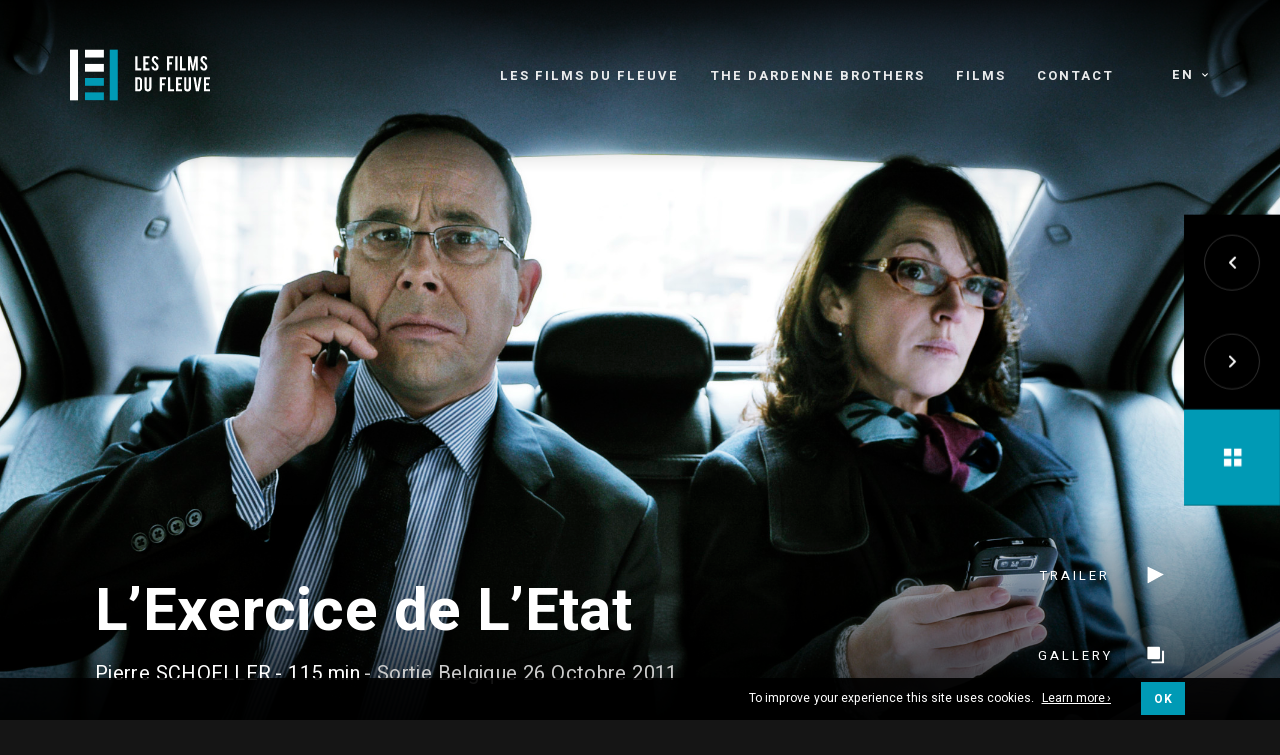

--- FILE ---
content_type: text/html; charset=UTF-8
request_url: https://lesfilmsdufleuve.be/en/movies/lexercice-de-letat/
body_size: 16226
content:
<!DOCTYPE html>
<html lang="en" style="margin-top:0px!important;">
<head>



    <!-- BASE FOR ANGULAR -->
        <base href="/">

    

    <!-- GOOGLE ANALYTICS OR TAG MANAGER -->
    
        <!-- ANALYTICS -->
                <script>
            (function(i,s,o,g,r,a,m){i['GoogleAnalyticsObject']=r;i[r]=i[r]||function(){
            (i[r].q=i[r].q||[]).push(arguments)},i[r].l=1*new Date();a=s.createElement(o),
            m=s.getElementsByTagName(o)[0];a.async=1;a.src=g;m.parentNode.insertBefore(a,m)
            })(window,document,'script','https://www.google-analytics.com/analytics.js','ga');
            ga('create', 'UA-146598452-1', 'auto');
            ga('send', 'pageview');
        </script>
        
    



    <!-- GENERAL META -->
    <meta charset="utf-8">
    <title>Les Films du Fleuve</title>
    <meta name="format-detection" content="telephone=no">
    <meta name="viewport" content="width=device-width, initial-scale=1.0">


    <meta name="theme-color" content=""/>


        <!-- PAGE SPECIFIC METAS -->

        

        

        

          <!-- SINGLE PAGE META -->  

            

            

            

                        <meta name="description" content="Maison de production cinématographique des réalisateurs et producteurs belges Jean-Pierre &amp; Luc Dardenne"/>
        
        <!-- FACEBOOK OG -->
        <meta property="fb:app_id" content="845533295804866"/>
        <meta property="og:site_name" content="Les Films du Fleuve" />
        <meta property="og:title" content="L&#8217;Exercice de L&#8217;Etat"/>
        <meta property="og:description" content="Maison de production cinématographique des réalisateurs et producteurs belges Jean-Pierre &amp; Luc Dardenne"/>
        <meta property="og:image" content="https://lesfilmsdufleuve.be/wp-content/themes/FDF/assets/favicons/mstile-310x310.png"/>
        <meta property="og:url" content="https://lesfilmsdufleuve.be/en/movies/lexercice-de-letat/"/>



    <!-- APP VARIABLES -->
        <script>
        var appInfo = {
            home        : 'https://lesfilmsdufleuve.be' + '/',
            isLoggedIn  : '',
            theme       : 'https://lesfilmsdufleuve.be/wp-content/themes/FDF' + '/',
            title       : 'Les Films du Fleuve',
            nonce       : '466df0b378'
        };
    </script>



    <!-- WPML -->
            <script>
            appInfo.lang = 'en';
            appInfo.home_wpml = 'https://lesfilmsdufleuve.be/en/';
        </script>
    
    <!-- CSS -->
    <link rel="stylesheet" type="text/css" href="https://lesfilmsdufleuve.be/wp-content/themes/FDF/dist/application.css?v=0.1.0"/>

    <!-- UPDATE CSS -->
    <style>
	



	
</style>
    <!-- GOOGLE FONTS -->
    <link href="https://fonts.googleapis.com/css?family=Heebo:400,700" rel="stylesheet">
    <!-- <link href="https://fonts.googleapis.com/css?family=Open+Sans+Condensed:300" rel="stylesheet"> -->

    <!-- FAVICONS  -->
    
    <!-- ADDITIONAL CODE -->
    
    <!-- WP HEAD -->
    <script>!function(e,c){e[c]=e[c]+(e[c]&&" ")+"quform-js"}(document.documentElement,"className");</script><meta name='robots' content='max-image-preview:large' />
<link rel="alternate" hreflang="en" href="https://lesfilmsdufleuve.be/en/movies/lexercice-de-letat/" />
<link rel="alternate" hreflang="fr" href="https://lesfilmsdufleuve.be/movies/lexercice-de-letat/" />
<link rel="alternate" hreflang="nl" href="https://lesfilmsdufleuve.be/nl/movies/lexercice-de-letat/" />
<link rel="alternate" hreflang="x-default" href="https://lesfilmsdufleuve.be/movies/lexercice-de-letat/" />
<link rel='dns-prefetch' href='//maps.googleapis.com' />
<link rel='stylesheet' id='wp-block-library-css' href='https://lesfilmsdufleuve.be/wp-includes/css/dist/block-library/style.min.css' type='text/css' media='all' />
<style id='classic-theme-styles-inline-css' type='text/css'>
/*! This file is auto-generated */
.wp-block-button__link{color:#fff;background-color:#32373c;border-radius:9999px;box-shadow:none;text-decoration:none;padding:calc(.667em + 2px) calc(1.333em + 2px);font-size:1.125em}.wp-block-file__button{background:#32373c;color:#fff;text-decoration:none}
</style>
<style id='global-styles-inline-css' type='text/css'>
:root{--wp--preset--aspect-ratio--square: 1;--wp--preset--aspect-ratio--4-3: 4/3;--wp--preset--aspect-ratio--3-4: 3/4;--wp--preset--aspect-ratio--3-2: 3/2;--wp--preset--aspect-ratio--2-3: 2/3;--wp--preset--aspect-ratio--16-9: 16/9;--wp--preset--aspect-ratio--9-16: 9/16;--wp--preset--color--black: #000000;--wp--preset--color--cyan-bluish-gray: #abb8c3;--wp--preset--color--white: #ffffff;--wp--preset--color--pale-pink: #f78da7;--wp--preset--color--vivid-red: #cf2e2e;--wp--preset--color--luminous-vivid-orange: #ff6900;--wp--preset--color--luminous-vivid-amber: #fcb900;--wp--preset--color--light-green-cyan: #7bdcb5;--wp--preset--color--vivid-green-cyan: #00d084;--wp--preset--color--pale-cyan-blue: #8ed1fc;--wp--preset--color--vivid-cyan-blue: #0693e3;--wp--preset--color--vivid-purple: #9b51e0;--wp--preset--gradient--vivid-cyan-blue-to-vivid-purple: linear-gradient(135deg,rgba(6,147,227,1) 0%,rgb(155,81,224) 100%);--wp--preset--gradient--light-green-cyan-to-vivid-green-cyan: linear-gradient(135deg,rgb(122,220,180) 0%,rgb(0,208,130) 100%);--wp--preset--gradient--luminous-vivid-amber-to-luminous-vivid-orange: linear-gradient(135deg,rgba(252,185,0,1) 0%,rgba(255,105,0,1) 100%);--wp--preset--gradient--luminous-vivid-orange-to-vivid-red: linear-gradient(135deg,rgba(255,105,0,1) 0%,rgb(207,46,46) 100%);--wp--preset--gradient--very-light-gray-to-cyan-bluish-gray: linear-gradient(135deg,rgb(238,238,238) 0%,rgb(169,184,195) 100%);--wp--preset--gradient--cool-to-warm-spectrum: linear-gradient(135deg,rgb(74,234,220) 0%,rgb(151,120,209) 20%,rgb(207,42,186) 40%,rgb(238,44,130) 60%,rgb(251,105,98) 80%,rgb(254,248,76) 100%);--wp--preset--gradient--blush-light-purple: linear-gradient(135deg,rgb(255,206,236) 0%,rgb(152,150,240) 100%);--wp--preset--gradient--blush-bordeaux: linear-gradient(135deg,rgb(254,205,165) 0%,rgb(254,45,45) 50%,rgb(107,0,62) 100%);--wp--preset--gradient--luminous-dusk: linear-gradient(135deg,rgb(255,203,112) 0%,rgb(199,81,192) 50%,rgb(65,88,208) 100%);--wp--preset--gradient--pale-ocean: linear-gradient(135deg,rgb(255,245,203) 0%,rgb(182,227,212) 50%,rgb(51,167,181) 100%);--wp--preset--gradient--electric-grass: linear-gradient(135deg,rgb(202,248,128) 0%,rgb(113,206,126) 100%);--wp--preset--gradient--midnight: linear-gradient(135deg,rgb(2,3,129) 0%,rgb(40,116,252) 100%);--wp--preset--font-size--small: 13px;--wp--preset--font-size--medium: 20px;--wp--preset--font-size--large: 36px;--wp--preset--font-size--x-large: 42px;--wp--preset--spacing--20: 0.44rem;--wp--preset--spacing--30: 0.67rem;--wp--preset--spacing--40: 1rem;--wp--preset--spacing--50: 1.5rem;--wp--preset--spacing--60: 2.25rem;--wp--preset--spacing--70: 3.38rem;--wp--preset--spacing--80: 5.06rem;--wp--preset--shadow--natural: 6px 6px 9px rgba(0, 0, 0, 0.2);--wp--preset--shadow--deep: 12px 12px 50px rgba(0, 0, 0, 0.4);--wp--preset--shadow--sharp: 6px 6px 0px rgba(0, 0, 0, 0.2);--wp--preset--shadow--outlined: 6px 6px 0px -3px rgba(255, 255, 255, 1), 6px 6px rgba(0, 0, 0, 1);--wp--preset--shadow--crisp: 6px 6px 0px rgba(0, 0, 0, 1);}:where(.is-layout-flex){gap: 0.5em;}:where(.is-layout-grid){gap: 0.5em;}body .is-layout-flex{display: flex;}.is-layout-flex{flex-wrap: wrap;align-items: center;}.is-layout-flex > :is(*, div){margin: 0;}body .is-layout-grid{display: grid;}.is-layout-grid > :is(*, div){margin: 0;}:where(.wp-block-columns.is-layout-flex){gap: 2em;}:where(.wp-block-columns.is-layout-grid){gap: 2em;}:where(.wp-block-post-template.is-layout-flex){gap: 1.25em;}:where(.wp-block-post-template.is-layout-grid){gap: 1.25em;}.has-black-color{color: var(--wp--preset--color--black) !important;}.has-cyan-bluish-gray-color{color: var(--wp--preset--color--cyan-bluish-gray) !important;}.has-white-color{color: var(--wp--preset--color--white) !important;}.has-pale-pink-color{color: var(--wp--preset--color--pale-pink) !important;}.has-vivid-red-color{color: var(--wp--preset--color--vivid-red) !important;}.has-luminous-vivid-orange-color{color: var(--wp--preset--color--luminous-vivid-orange) !important;}.has-luminous-vivid-amber-color{color: var(--wp--preset--color--luminous-vivid-amber) !important;}.has-light-green-cyan-color{color: var(--wp--preset--color--light-green-cyan) !important;}.has-vivid-green-cyan-color{color: var(--wp--preset--color--vivid-green-cyan) !important;}.has-pale-cyan-blue-color{color: var(--wp--preset--color--pale-cyan-blue) !important;}.has-vivid-cyan-blue-color{color: var(--wp--preset--color--vivid-cyan-blue) !important;}.has-vivid-purple-color{color: var(--wp--preset--color--vivid-purple) !important;}.has-black-background-color{background-color: var(--wp--preset--color--black) !important;}.has-cyan-bluish-gray-background-color{background-color: var(--wp--preset--color--cyan-bluish-gray) !important;}.has-white-background-color{background-color: var(--wp--preset--color--white) !important;}.has-pale-pink-background-color{background-color: var(--wp--preset--color--pale-pink) !important;}.has-vivid-red-background-color{background-color: var(--wp--preset--color--vivid-red) !important;}.has-luminous-vivid-orange-background-color{background-color: var(--wp--preset--color--luminous-vivid-orange) !important;}.has-luminous-vivid-amber-background-color{background-color: var(--wp--preset--color--luminous-vivid-amber) !important;}.has-light-green-cyan-background-color{background-color: var(--wp--preset--color--light-green-cyan) !important;}.has-vivid-green-cyan-background-color{background-color: var(--wp--preset--color--vivid-green-cyan) !important;}.has-pale-cyan-blue-background-color{background-color: var(--wp--preset--color--pale-cyan-blue) !important;}.has-vivid-cyan-blue-background-color{background-color: var(--wp--preset--color--vivid-cyan-blue) !important;}.has-vivid-purple-background-color{background-color: var(--wp--preset--color--vivid-purple) !important;}.has-black-border-color{border-color: var(--wp--preset--color--black) !important;}.has-cyan-bluish-gray-border-color{border-color: var(--wp--preset--color--cyan-bluish-gray) !important;}.has-white-border-color{border-color: var(--wp--preset--color--white) !important;}.has-pale-pink-border-color{border-color: var(--wp--preset--color--pale-pink) !important;}.has-vivid-red-border-color{border-color: var(--wp--preset--color--vivid-red) !important;}.has-luminous-vivid-orange-border-color{border-color: var(--wp--preset--color--luminous-vivid-orange) !important;}.has-luminous-vivid-amber-border-color{border-color: var(--wp--preset--color--luminous-vivid-amber) !important;}.has-light-green-cyan-border-color{border-color: var(--wp--preset--color--light-green-cyan) !important;}.has-vivid-green-cyan-border-color{border-color: var(--wp--preset--color--vivid-green-cyan) !important;}.has-pale-cyan-blue-border-color{border-color: var(--wp--preset--color--pale-cyan-blue) !important;}.has-vivid-cyan-blue-border-color{border-color: var(--wp--preset--color--vivid-cyan-blue) !important;}.has-vivid-purple-border-color{border-color: var(--wp--preset--color--vivid-purple) !important;}.has-vivid-cyan-blue-to-vivid-purple-gradient-background{background: var(--wp--preset--gradient--vivid-cyan-blue-to-vivid-purple) !important;}.has-light-green-cyan-to-vivid-green-cyan-gradient-background{background: var(--wp--preset--gradient--light-green-cyan-to-vivid-green-cyan) !important;}.has-luminous-vivid-amber-to-luminous-vivid-orange-gradient-background{background: var(--wp--preset--gradient--luminous-vivid-amber-to-luminous-vivid-orange) !important;}.has-luminous-vivid-orange-to-vivid-red-gradient-background{background: var(--wp--preset--gradient--luminous-vivid-orange-to-vivid-red) !important;}.has-very-light-gray-to-cyan-bluish-gray-gradient-background{background: var(--wp--preset--gradient--very-light-gray-to-cyan-bluish-gray) !important;}.has-cool-to-warm-spectrum-gradient-background{background: var(--wp--preset--gradient--cool-to-warm-spectrum) !important;}.has-blush-light-purple-gradient-background{background: var(--wp--preset--gradient--blush-light-purple) !important;}.has-blush-bordeaux-gradient-background{background: var(--wp--preset--gradient--blush-bordeaux) !important;}.has-luminous-dusk-gradient-background{background: var(--wp--preset--gradient--luminous-dusk) !important;}.has-pale-ocean-gradient-background{background: var(--wp--preset--gradient--pale-ocean) !important;}.has-electric-grass-gradient-background{background: var(--wp--preset--gradient--electric-grass) !important;}.has-midnight-gradient-background{background: var(--wp--preset--gradient--midnight) !important;}.has-small-font-size{font-size: var(--wp--preset--font-size--small) !important;}.has-medium-font-size{font-size: var(--wp--preset--font-size--medium) !important;}.has-large-font-size{font-size: var(--wp--preset--font-size--large) !important;}.has-x-large-font-size{font-size: var(--wp--preset--font-size--x-large) !important;}
:where(.wp-block-post-template.is-layout-flex){gap: 1.25em;}:where(.wp-block-post-template.is-layout-grid){gap: 1.25em;}
:where(.wp-block-columns.is-layout-flex){gap: 2em;}:where(.wp-block-columns.is-layout-grid){gap: 2em;}
:root :where(.wp-block-pullquote){font-size: 1.5em;line-height: 1.6;}
</style>
<link rel='stylesheet' id='wpml-blocks-css' href='https://lesfilmsdufleuve.be/wp-content/plugins/sitepress-multilingual-cms/dist/css/blocks/styles.css?ver=4.6.13' type='text/css' media='all' />
<link rel='stylesheet' id='quform-css' href='https://lesfilmsdufleuve.be/wp-content/plugins/quform/cache/quform.css?ver=1727684739' type='text/css' media='all' />
<script type="text/javascript" src="https://lesfilmsdufleuve.be/wp-includes/js/jquery/jquery.min.js?ver=3.7.1" id="jquery-core-js"></script>
<script type="text/javascript" src="https://lesfilmsdufleuve.be/wp-includes/js/jquery/jquery-migrate.min.js?ver=3.4.1" id="jquery-migrate-js"></script>
<link rel="canonical" href="https://lesfilmsdufleuve.be/movies/lexercice-de-letat/" />
<meta name="generator" content="WPML ver:4.6.13 stt:37,1,4;" />
   
</head>









<body itemscope itemtype="http://schema.org/WebPage" class="">





    <!-- TAG MANAGER SUITE -->
    



    <div id="body_wrapper" data-ng-app="app" ng-controller="GeneralCtrl"> 

 <!-- BANNER MAIN NAVIGATION -->


<header id="header" class="banner home">
    <div class="background home"></div>



    <div class="banner-content">
        <div class="content">


            <!-- LOGO -->
            <a class="logo-container home" href="https://lesfilmsdufleuve.be/en/" aria-label="Logo">
                <div class="logo-image">
                    <svg xmlns="http://www.w3.org/2000/svg" width="140.403" height="50.826" viewBox="0 0 140.403 50.826">
  <g id="Logo" transform="translate(-597.486 -1271.825)">
    <path id="Tracé_4197" data-name="Tracé 4197" d="M6.591,0V-2.136h-3.7v-12.1H.739V0ZM8.708,0h6.114V-2.148H10.856v-3.9h2.9V-8.2h-2.9v-3.9h3.966V-14.25H8.708ZM24.041-3.545a3.9,3.9,0,0,0-.318-1.364,6.01,6.01,0,0,0-.33-.67,7.287,7.287,0,0,0-1.227-1.568q-.239-.25-.989-.875a7.105,7.105,0,0,1-.955-.909,3.137,3.137,0,0,1-.841-1.989,2.015,2.015,0,0,1,.25-1.045.982.982,0,0,1,.9-.523,1.05,1.05,0,0,1,.852.352,2.479,2.479,0,0,1,.5,1.364l2.057-.375a4.121,4.121,0,0,0-.472-1.648,2.954,2.954,0,0,0-1.028-1.114,3.635,3.635,0,0,0-1.966-.511,3.25,3.25,0,0,0-2,.6,3.477,3.477,0,0,0-1.307,2.943,4.28,4.28,0,0,0,.477,2,8.148,8.148,0,0,0,1.511,1.852l1.909,1.807a2.618,2.618,0,0,1,.807,1.761,1.721,1.721,0,0,1-.216.943,1.332,1.332,0,0,1-1.125.693,1.1,1.1,0,0,1-.886-.4,3.084,3.084,0,0,1-.659-1.8l-2.045.148a5.616,5.616,0,0,0,.472,2.017,3.5,3.5,0,0,0,1.1,1.392A3.377,3.377,0,0,0,20.6.17,4.028,4.028,0,0,0,21.791.011,2.783,2.783,0,0,0,23.269-1,4,4,0,0,0,24.041-3.545ZM34.658,0V-6.045h2.9V-8.2h-2.9v-3.9h3.966V-14.25H32.51V0Zm8.231,0V-14.239H40.741V0ZM51.3,0V-2.136H47.6v-12.1H45.45V0Zm4.265,0V-8.932L57.646,0h1.727l1.864-8.955V0h2.148V-14.25H60.419L58.5-4.034l-2-10.216h-3.08V0ZM72.923-3.545A3.9,3.9,0,0,0,72.6-4.909a6.011,6.011,0,0,0-.33-.67,7.287,7.287,0,0,0-1.227-1.568q-.239-.25-.989-.875a7.106,7.106,0,0,1-.955-.909,3.137,3.137,0,0,1-.841-1.989,2.015,2.015,0,0,1,.25-1.045.982.982,0,0,1,.9-.523,1.05,1.05,0,0,1,.852.352,2.479,2.479,0,0,1,.5,1.364l2.057-.375a4.121,4.121,0,0,0-.472-1.648,2.954,2.954,0,0,0-1.028-1.114,3.635,3.635,0,0,0-1.966-.511,3.249,3.249,0,0,0-2,.6,3.477,3.477,0,0,0-1.307,2.943,4.28,4.28,0,0,0,.477,2,8.148,8.148,0,0,0,1.511,1.852l1.909,1.807a2.618,2.618,0,0,1,.807,1.761,1.721,1.721,0,0,1-.216.943,1.332,1.332,0,0,1-1.125.693,1.1,1.1,0,0,1-.886-.4,3.084,3.084,0,0,1-.659-1.8l-2.045.148a5.616,5.616,0,0,0,.472,2.017,3.5,3.5,0,0,0,1.1,1.392A3.377,3.377,0,0,0,69.48.17,4.028,4.028,0,0,0,70.673.011,2.783,2.783,0,0,0,72.15-1,4,4,0,0,0,72.923-3.545ZM7.489,17.591V10.148a3.3,3.3,0,0,0-.983-2.4,3.228,3.228,0,0,0-2.392-1H.739V21H4.114A3.233,3.233,0,0,0,6.5,20,3.3,3.3,0,0,0,7.489,17.591Zm-4.6,1.284V8.943h1.3a1.161,1.161,0,0,1,.858.364,1.2,1.2,0,0,1,.358.875v7.455a1.218,1.218,0,0,1-.352.869,1.147,1.147,0,0,1-.864.369ZM13.4,21.159a3.322,3.322,0,0,0,2.409-.977,3.236,3.236,0,0,0,1-2.409V6.761H14.572V17.75a1.222,1.222,0,0,1-1.227,1.227,1.2,1.2,0,0,1-.875-.358,1.174,1.174,0,0,1-.364-.869V6.761H10V17.773a3.376,3.376,0,0,0,3.4,3.386ZM27.427,21V14.955h2.9V12.8h-2.9V8.9h3.966V6.75H25.28V21Zm11.935,0V18.864h-3.7V6.761H33.51V21Zm2.117,0h6.114V18.852H43.628v-3.9h2.9V12.8h-2.9V8.9h3.966V6.75H41.48Zm11.629.159a3.322,3.322,0,0,0,2.409-.977,3.236,3.236,0,0,0,1-2.409V6.761H54.279V17.75a1.222,1.222,0,0,1-1.227,1.227,1.2,1.2,0,0,1-.875-.358,1.174,1.174,0,0,1-.364-.869V6.761h-2.1V17.773a3.376,3.376,0,0,0,3.4,3.386ZM61.487,21h2.955L67.033,6.761h-2.25l-1.807,11.08L61.192,6.761h-2.25Zm7.981,0h6.114V18.852H71.616v-3.9h2.9V12.8h-2.9V8.9h3.966V6.75H69.468Z" transform="translate(662.307 1292.65)" fill="#fff"/>
    <rect id="Rectangle_1641" data-name="Rectangle 1641" width="7.814" height="18.954" transform="translate(631.463 1286.131) rotate(90)" fill="#fff"/>
    <rect id="Rectangle_1642" data-name="Rectangle 1642" width="7.814" height="18.954" transform="translate(631.463 1271.915) rotate(90)" fill="#fff"/>
    <rect id="Rectangle_1643" data-name="Rectangle 1643" width="8.04" height="50.826" transform="translate(597.487 1271.825)" fill="#fff"/>
    <rect id="Rectangle_1644" data-name="Rectangle 1644" width="8.04" height="50.826" transform="translate(637.348 1271.825)" fill="#009AB5" opacity="1"/>
    <rect id="Rectangle_1645" data-name="Rectangle 1645" width="7.813" height="18.954" transform="translate(631.463 1300.256) rotate(90)" fill="#009AB5" opacity="1"/>
    <rect id="Rectangle_1646" data-name="Rectangle 1646" width="7.813" height="18.954" transform="translate(631.463 1314.649) rotate(90)" fill="#009AB5" opacity="1"/>
  </g>
</svg>
                </div>
            </a>

            <!-- WPML-->
            <div class="wpml-container home">
<div
	 class="wpml-ls-statics-shortcode_actions wpml-ls wpml-ls-legacy-dropdown js-wpml-ls-legacy-dropdown">
	<ul>

		<li tabindex="0" class="wpml-ls-slot-shortcode_actions wpml-ls-item wpml-ls-item-en wpml-ls-current-language wpml-ls-first-item wpml-ls-item-legacy-dropdown">
			<a href="#" class="js-wpml-ls-item-toggle wpml-ls-item-toggle">
                <span class="wpml-ls-native">EN</span></a>

			<ul class="wpml-ls-sub-menu">
				
					<li class="wpml-ls-slot-shortcode_actions wpml-ls-item wpml-ls-item-fr">
						<a href="https://lesfilmsdufleuve.be/movies/lexercice-de-letat/" class="wpml-ls-link">
                            <span class="wpml-ls-native" lang="fr">FR</span></a>
					</li>

				
					<li class="wpml-ls-slot-shortcode_actions wpml-ls-item wpml-ls-item-nl wpml-ls-last-item">
						<a href="https://lesfilmsdufleuve.be/nl/movies/lexercice-de-letat/" class="wpml-ls-link">
                            <span class="wpml-ls-native" lang="nl">NL</span></a>
					</li>

							</ul>

		</li>

	</ul>
</div>
</div>

            <!-- MENU 1 -->
            <nav id="nav_desktop" class="home">
                <ul id="menu-main-menu" class="menu"><li id="menu-item-3852" class="menu-item menu-item-type-post_type menu-item-object-page menu-item-3852"><a href="https://lesfilmsdufleuve.be/en/les-films-du-fleuve/"><span data-hover="Les Films du Fleuve">Les Films du Fleuve</span></a></li>
<li id="menu-item-3851" class="menu-item menu-item-type-post_type menu-item-object-page menu-item-3851"><a href="https://lesfilmsdufleuve.be/en/les-freres-dardenne/"><span data-hover="The Dardenne Brothers">The Dardenne Brothers</span></a></li>
<li id="menu-item-3853" class="menu-item menu-item-type-custom menu-item-object-custom menu-item-3853"><a href="https://lesfilmsdufleuve.be/en/movies/?s="><span data-hover="Films">Films</span></a></li>
<li id="menu-item-3854" class="menu-item menu-item-type-post_type menu-item-object-page menu-item-3854"><a href="https://lesfilmsdufleuve.be/en/contact/"><span data-hover="Contact">Contact</span></a></li>
</ul>            </nav>



        </div>
    </div>
</header>




<!-- HAMBURGER -->
<div id="hamburger_container" class="home">
    <button class="hamburger home" type="button" aria-haspopup="true" aria-label="Navigation" aria-controls="nav_mobile">
        <svg xmlns="http://www.w3.org/2000/svg" viewBox="0 0 20.016 16.68">
  <g transform="translate(0 -2)">
    <g class="path-container top" -ms-transform="rotate(45deg)">
        <path class="top" d="M19.182,2H.834A.788.788,0,0,0,0,2.834V4.5a.788.788,0,0,0,.834.834H19.182a.788.788,0,0,0,.834-.834V2.834A.788.788,0,0,0,19.182,2Z" transform="translate(0)"/>
    </g>
    <g class="path-container middle">
        <path class="middle" d="M19.182,10H.834A.788.788,0,0,0,0,10.834V12.5a.788.788,0,0,0,.834.834H19.182a.788.788,0,0,0,.834-.834V10.834A.788.788,0,0,0,19.182,10Z" transform="translate(0 -1.328)"/>
    </g>
    <g class="path-container bottom">
        <path class="bottom" d="M19.182,18H.834A.788.788,0,0,0,0,18.834V20.5a.788.788,0,0,0,.834.834H19.182a.788.788,0,0,0,.834-.834V18.834A.788.788,0,0,0,19.182,18Z" transform="translate(0 -2.656)"/>
    </g>
    <g class="path-container very-bottom">
        <path class="very-bottom" d="M19.182,18H.834A.788.788,0,0,0,0,18.834V20.5a.788.788,0,0,0,.834.834H19.182a.788.788,0,0,0,.834-.834V18.834A.788.788,0,0,0,19.182,18Z" transform="translate(0 3.656)"/>
    </g>
  </g>
</svg>    </button>
</div>



<!-- OVERLAY FOR MOBILE MENU -->
<div class="page-overlay"></div>

<!-- NAV MOBILE CONTAINER -->
<div id="nav_mobile_container">
    <nav id="nav_mobile">


        <!-- LOGO -->
        <a class="logo-container home" href="https://lesfilmsdufleuve.be/en/" aria-label="Logo" when-visible="fade">
            <div class="logo-image">
                <svg xmlns="http://www.w3.org/2000/svg" width="140.403" height="50.826" viewBox="0 0 140.403 50.826">
  <g id="Logo" transform="translate(-597.486 -1271.825)">
    <path id="Tracé_4197" data-name="Tracé 4197" d="M6.591,0V-2.136h-3.7v-12.1H.739V0ZM8.708,0h6.114V-2.148H10.856v-3.9h2.9V-8.2h-2.9v-3.9h3.966V-14.25H8.708ZM24.041-3.545a3.9,3.9,0,0,0-.318-1.364,6.01,6.01,0,0,0-.33-.67,7.287,7.287,0,0,0-1.227-1.568q-.239-.25-.989-.875a7.105,7.105,0,0,1-.955-.909,3.137,3.137,0,0,1-.841-1.989,2.015,2.015,0,0,1,.25-1.045.982.982,0,0,1,.9-.523,1.05,1.05,0,0,1,.852.352,2.479,2.479,0,0,1,.5,1.364l2.057-.375a4.121,4.121,0,0,0-.472-1.648,2.954,2.954,0,0,0-1.028-1.114,3.635,3.635,0,0,0-1.966-.511,3.25,3.25,0,0,0-2,.6,3.477,3.477,0,0,0-1.307,2.943,4.28,4.28,0,0,0,.477,2,8.148,8.148,0,0,0,1.511,1.852l1.909,1.807a2.618,2.618,0,0,1,.807,1.761,1.721,1.721,0,0,1-.216.943,1.332,1.332,0,0,1-1.125.693,1.1,1.1,0,0,1-.886-.4,3.084,3.084,0,0,1-.659-1.8l-2.045.148a5.616,5.616,0,0,0,.472,2.017,3.5,3.5,0,0,0,1.1,1.392A3.377,3.377,0,0,0,20.6.17,4.028,4.028,0,0,0,21.791.011,2.783,2.783,0,0,0,23.269-1,4,4,0,0,0,24.041-3.545ZM34.658,0V-6.045h2.9V-8.2h-2.9v-3.9h3.966V-14.25H32.51V0Zm8.231,0V-14.239H40.741V0ZM51.3,0V-2.136H47.6v-12.1H45.45V0Zm4.265,0V-8.932L57.646,0h1.727l1.864-8.955V0h2.148V-14.25H60.419L58.5-4.034l-2-10.216h-3.08V0ZM72.923-3.545A3.9,3.9,0,0,0,72.6-4.909a6.011,6.011,0,0,0-.33-.67,7.287,7.287,0,0,0-1.227-1.568q-.239-.25-.989-.875a7.106,7.106,0,0,1-.955-.909,3.137,3.137,0,0,1-.841-1.989,2.015,2.015,0,0,1,.25-1.045.982.982,0,0,1,.9-.523,1.05,1.05,0,0,1,.852.352,2.479,2.479,0,0,1,.5,1.364l2.057-.375a4.121,4.121,0,0,0-.472-1.648,2.954,2.954,0,0,0-1.028-1.114,3.635,3.635,0,0,0-1.966-.511,3.249,3.249,0,0,0-2,.6,3.477,3.477,0,0,0-1.307,2.943,4.28,4.28,0,0,0,.477,2,8.148,8.148,0,0,0,1.511,1.852l1.909,1.807a2.618,2.618,0,0,1,.807,1.761,1.721,1.721,0,0,1-.216.943,1.332,1.332,0,0,1-1.125.693,1.1,1.1,0,0,1-.886-.4,3.084,3.084,0,0,1-.659-1.8l-2.045.148a5.616,5.616,0,0,0,.472,2.017,3.5,3.5,0,0,0,1.1,1.392A3.377,3.377,0,0,0,69.48.17,4.028,4.028,0,0,0,70.673.011,2.783,2.783,0,0,0,72.15-1,4,4,0,0,0,72.923-3.545ZM7.489,17.591V10.148a3.3,3.3,0,0,0-.983-2.4,3.228,3.228,0,0,0-2.392-1H.739V21H4.114A3.233,3.233,0,0,0,6.5,20,3.3,3.3,0,0,0,7.489,17.591Zm-4.6,1.284V8.943h1.3a1.161,1.161,0,0,1,.858.364,1.2,1.2,0,0,1,.358.875v7.455a1.218,1.218,0,0,1-.352.869,1.147,1.147,0,0,1-.864.369ZM13.4,21.159a3.322,3.322,0,0,0,2.409-.977,3.236,3.236,0,0,0,1-2.409V6.761H14.572V17.75a1.222,1.222,0,0,1-1.227,1.227,1.2,1.2,0,0,1-.875-.358,1.174,1.174,0,0,1-.364-.869V6.761H10V17.773a3.376,3.376,0,0,0,3.4,3.386ZM27.427,21V14.955h2.9V12.8h-2.9V8.9h3.966V6.75H25.28V21Zm11.935,0V18.864h-3.7V6.761H33.51V21Zm2.117,0h6.114V18.852H43.628v-3.9h2.9V12.8h-2.9V8.9h3.966V6.75H41.48Zm11.629.159a3.322,3.322,0,0,0,2.409-.977,3.236,3.236,0,0,0,1-2.409V6.761H54.279V17.75a1.222,1.222,0,0,1-1.227,1.227,1.2,1.2,0,0,1-.875-.358,1.174,1.174,0,0,1-.364-.869V6.761h-2.1V17.773a3.376,3.376,0,0,0,3.4,3.386ZM61.487,21h2.955L67.033,6.761h-2.25l-1.807,11.08L61.192,6.761h-2.25Zm7.981,0h6.114V18.852H71.616v-3.9h2.9V12.8h-2.9V8.9h3.966V6.75H69.468Z" transform="translate(662.307 1292.65)" fill="#fff"/>
    <rect id="Rectangle_1641" data-name="Rectangle 1641" width="7.814" height="18.954" transform="translate(631.463 1286.131) rotate(90)" fill="#fff"/>
    <rect id="Rectangle_1642" data-name="Rectangle 1642" width="7.814" height="18.954" transform="translate(631.463 1271.915) rotate(90)" fill="#fff"/>
    <rect id="Rectangle_1643" data-name="Rectangle 1643" width="8.04" height="50.826" transform="translate(597.487 1271.825)" fill="#fff"/>
    <rect id="Rectangle_1644" data-name="Rectangle 1644" width="8.04" height="50.826" transform="translate(637.348 1271.825)" fill="#009AB5" opacity="1"/>
    <rect id="Rectangle_1645" data-name="Rectangle 1645" width="7.813" height="18.954" transform="translate(631.463 1300.256) rotate(90)" fill="#009AB5" opacity="1"/>
    <rect id="Rectangle_1646" data-name="Rectangle 1646" width="7.813" height="18.954" transform="translate(631.463 1314.649) rotate(90)" fill="#009AB5" opacity="1"/>
  </g>
</svg>
            </div>
        </a>
        
        <!-- WPML-->
        
<div class="wpml-ls-statics-footer wpml-ls wpml-ls-legacy-list-horizontal">
	<ul><li class="wpml-ls-slot-footer wpml-ls-item wpml-ls-item-en wpml-ls-current-language wpml-ls-first-item wpml-ls-item-legacy-list-horizontal">
				<a href="https://lesfilmsdufleuve.be/en/movies/lexercice-de-letat/" class="wpml-ls-link">
                    <span class="wpml-ls-native">EN</span></a>
			</li><li class="wpml-ls-slot-footer wpml-ls-item wpml-ls-item-fr wpml-ls-item-legacy-list-horizontal">
				<a href="https://lesfilmsdufleuve.be/movies/lexercice-de-letat/" class="wpml-ls-link">
                    <span class="wpml-ls-native" lang="fr">FR</span></a>
			</li><li class="wpml-ls-slot-footer wpml-ls-item wpml-ls-item-nl wpml-ls-last-item wpml-ls-item-legacy-list-horizontal">
				<a href="https://lesfilmsdufleuve.be/nl/movies/lexercice-de-letat/" class="wpml-ls-link">
                    <span class="wpml-ls-native" lang="nl">NL</span></a>
			</li></ul>
</div>

        
        <!-- MENU 1 -->
        <ul id="menu-main-menu-1" class="menu"><li class="menu-item menu-item-type-post_type menu-item-object-page menu-item-3852"><a href="https://lesfilmsdufleuve.be/en/les-films-du-fleuve/"><span data-hover="Les Films du Fleuve">Les Films du Fleuve</span></a></li>
<li class="menu-item menu-item-type-post_type menu-item-object-page menu-item-3851"><a href="https://lesfilmsdufleuve.be/en/les-freres-dardenne/"><span data-hover="The Dardenne Brothers">The Dardenne Brothers</span></a></li>
<li class="menu-item menu-item-type-custom menu-item-object-custom menu-item-3853"><a href="https://lesfilmsdufleuve.be/en/movies/?s="><span data-hover="Films">Films</span></a></li>
<li class="menu-item menu-item-type-post_type menu-item-object-page menu-item-3854"><a href="https://lesfilmsdufleuve.be/en/contact/"><span data-hover="Contact">Contact</span></a></li>
</ul>
    </nav>
</div>


<!-- TOP LOADING BAR -->
<div id="loading_bar" class="home"></div>






<!-- MAIN -->
<main id="main" role="main">

<div class="single movies">

   
    <!-- BANNER TOP -->

    <div class="banner top" full-height>

                    <div class="loader loader-white">
    <div class="loader-content">
        <div class="loader-circle"></div>
        <div class="loader-line-mask">
            <div class="loader-line"></div>
        </div>
    </div>
</div>        <div class="image" back-img="https://lesfilmsdufleuve.be/wp-content/uploads/2019/07/Lexercice-de-lEtat-photo4_2600x1200_acf_cropped.jpg">
            <div class="overlay"></div>
        </div>
        
        <div class="banner-content">
            <div class="content">
                <div class="texts-container">
                    <h1 class="title">L&#8217;Exercice de L&#8217;Etat</h1>
                    <div class="info-line">
                        <h3 class="directors">
                            Pierre SCHOELLER                                                    </h3>
                                                    <p class="duration"> - 115 min</p>
                        
                                                <p class="release-date"> - Sortie Belgique 26 Octobre 2011</p>
                                            </div>
                </div>

                <div class="trailer-gallery-container">

                                        <button class="trailer" ng-click="openLightboxVideo('L&#8217;Exercice de L&#8217;Etat','https://youtu.be/01JpZ8iOQH8', $event)" when-visible="fade">
                        <p>Trailer</p>
                        <div class="icon-container">
                            <div class="icon">
                                <svg xmlns="http://www.w3.org/2000/svg" width="16.302" height="17.023" viewBox="0 0 16.302 17.023">
  <path id="play" d="M-165.9-2157.609v17.023l16.3-9.064Z" transform="translate(165.898 2157.609)" fill="#009ab5"/>
</svg>
                            </div>
                        </div>
                    </button>
                    
                                            <div class="gallery" id="gallery_single" style="display:none">
                                
                            
                                                                
                                <a class="slide" href="https://lesfilmsdufleuve.be/wp-content/uploads/2019/06/Lexercice-de-lEtat-photo1-1989x1326.jpg">
                                    <img src="https://lesfilmsdufleuve.be/wp-content/uploads/2019/06/Lexercice-de-lEtat-photo1-1024x683.jpg" data-original-src="https://lesfilmsdufleuve.be/wp-content/uploads/2019/06/Lexercice-de-lEtat-photo1-1024x683.jpg" data-original-src-width="1024" data-original-src-height="683" alt="©jeromeprebois" data-caption-class="description" when-visible="fade"/>
                                                                            <span class="description">©jeromeprebois</span>
                                                                    </a>
                            
                                                                
                                <a class="slide" href="https://lesfilmsdufleuve.be/wp-content/uploads/2019/06/Lexercice-de-lEtat-photo2-1989x1326.jpg">
                                    <img src="https://lesfilmsdufleuve.be/wp-content/uploads/2019/06/Lexercice-de-lEtat-photo2-1024x683.jpg" data-original-src="https://lesfilmsdufleuve.be/wp-content/uploads/2019/06/Lexercice-de-lEtat-photo2-1024x683.jpg" data-original-src-width="1024" data-original-src-height="683" alt="©jeromeprebois" data-caption-class="description" when-visible="fade"/>
                                                                            <span class="description">©jeromeprebois</span>
                                                                    </a>
                            
                                                                
                                <a class="slide" href="https://lesfilmsdufleuve.be/wp-content/uploads/2019/06/Lexercice-de-lEtat-photo3-1989x1326.jpg">
                                    <img src="https://lesfilmsdufleuve.be/wp-content/uploads/2019/06/Lexercice-de-lEtat-photo3-1024x683.jpg" data-original-src="https://lesfilmsdufleuve.be/wp-content/uploads/2019/06/Lexercice-de-lEtat-photo3-1024x683.jpg" data-original-src-width="1024" data-original-src-height="683" alt="©jeromeprebois" data-caption-class="description" when-visible="fade"/>
                                                                            <span class="description">©jeromeprebois</span>
                                                                    </a>
                            
                                                                
                                <a class="slide" href="https://lesfilmsdufleuve.be/wp-content/uploads/2019/06/Lexercice-de-lEtat-photo4-1993x1326.jpg">
                                    <img src="https://lesfilmsdufleuve.be/wp-content/uploads/2019/06/Lexercice-de-lEtat-photo4-1024x681.jpg" data-original-src="https://lesfilmsdufleuve.be/wp-content/uploads/2019/06/Lexercice-de-lEtat-photo4-1024x681.jpg" data-original-src-width="1024" data-original-src-height="681" alt="©jeromeprebois" data-caption-class="description" when-visible="fade"/>
                                                                            <span class="description">©jeromeprebois</span>
                                                                    </a>
                                                    </div>
                        <button class="gallery-btn" type="button" data-relation="gallery_single" when-visible="fade">
                            <p>{{'GALERIE' | translate}}</p>
                            <div class="icon-container">
                                <div class="icon">
                                    <svg id="gallery" xmlns="http://www.w3.org/2000/svg" width="16" height="16" viewBox="0 0 16 16">
  <path id="Tracé_4133" data-name="Tracé 4133" d="M11,12H1a1,1,0,0,1-1-1V1A1,1,0,0,1,1,0H11a1,1,0,0,1,1,1V11A1,1,0,0,1,11,12Z" fill="#fff"/>
  <path id="Tracé_4134" data-name="Tracé 4134" d="M15,16H4V14H14V4h2V15A1,1,0,0,1,15,16Z" fill="#fff"/>
</svg>
                                </div>
                            </div>
                        </button>
                                    </div>
            </div>
        </div>

        <!-- NAVIGATION -->
        <nav class="posts-navigation">
            
                        <div class="inside" when-visible="left">            
                                <a class="prev control" href="https://lesfilmsdufleuve.be/en/movies/de-rouille-et-dos/">
                    <div class="icon"><svg xmlns="http://www.w3.org/2000/svg" width="7.09" height="12.18" viewBox="0 0 7.09 12.18">
  <g id="tail-left" transform="translate(-2 1)">
    <path id="Tracé_612" data-name="Tracé 612" d="M5.09,0,0,5.09l5.09,5.09" transform="translate(3)" fill="none" stroke="#fff" stroke-linecap="round" stroke-linejoin="round" stroke-miterlimit="10" stroke-width="2"/>
  </g>
</svg>
</div>
                </a>
                                                <a class="next control" href="https://lesfilmsdufleuve.be/en/movies/le-gamin-au-velo/">
                    <div class="icon"><svg xmlns="http://www.w3.org/2000/svg" width="7.09" height="12.18" viewBox="0 0 7.09 12.18">
  <g id="tail-right" transform="translate(9.09 11.18) rotate(180)">
    <path id="Tracé_612" data-name="Tracé 612" d="M5.09,0,0,5.09l5.09,5.09" transform="translate(3)" fill="none" stroke="#fff" stroke-linecap="round" stroke-linejoin="round" stroke-miterlimit="10" stroke-width="2"/>
  </g>
</svg>
</div>
                </a>
                                <a class="archive control" href="https://lesfilmsdufleuve.be/en/movies/?s=">
                    <div class="icon"><svg xmlns="http://www.w3.org/2000/svg" width="17.414" height="17.414" viewBox="0 0 17.414 17.414">
  <g id="_4-squares" data-name="4-squares" transform="translate(-1569 -971)">
    <rect id="Rectangle_1569" data-name="Rectangle 1569" width="7.388" height="7.388" transform="translate(1569 971)" fill="#fff"/>
    <rect id="Rectangle_1571" data-name="Rectangle 1571" width="7.388" height="7.388" transform="translate(1569 981.026)" fill="#fff"/>
    <rect id="Rectangle_1570" data-name="Rectangle 1570" width="7.388" height="7.388" transform="translate(1579.026 971)" fill="#fff"/>
    <rect id="Rectangle_1572" data-name="Rectangle 1572" width="7.388" height="7.388" transform="translate(1579.026 981.026)" fill="#fff"/>
  </g>
</svg>
</div>
                </a>
            </div>
        </nav>
    </div>




    <!-- BANNER SYNOPSIS -->
    <div class="banner synopsis" ng-if="fullscreenIsReady">
        <div class="banner-content">
            <div class="content">

                <div class="ellipse">
                    <svg xmlns="http://www.w3.org/2000/svg" width="1019" height="1019" viewBox="0 0 1019 1019">
  <g id="ellipse" fill="none" stroke="#707070" stroke-width="1" opacity="0.231">
    <circle cx="509.5" cy="509.5" r="509.5" stroke="none"/>
    <circle cx="509.5" cy="509.5" r="509" fill="none"/>
  </g>
</svg>
                </div>

                <div class="image-container">
                    <div class="loader loader-white">
    <div class="loader-content">
        <div class="loader-circle"></div>
        <div class="loader-line-mask">
            <div class="loader-line"></div>
        </div>
    </div>
</div>                                            <img src="https://lesfilmsdufleuve.be/wp-content/uploads/2019/06/Affiche-500x667.jpg" alt="L&#8217;Exercice de L&#8217;Etat">
                                    </div>


                <div class="texts-container">
                                            <h2 class="intro" when-visible="fade">SYNOPSIS</h2>
                        <div class="line"><span class="abs" when-visible="discover"></span></div>
                                        <div class="text format tp-off" when-visible="fade">
                        <p>Bertrand Saint-Jean, ministre des Transports, et son directeur de cabinet, Gilles, s’opposent fortement à la privatisation des gares, mais les projets du gouvernement sont un peu différents et Bertrand Saint-Jean ne refuse pas la proposition du Premier ministre qui lui confie la charge de mener à bien cette réforme.</p>
                    </div>
                                            <div class="category-container tp-off" when-visible="fade">
                            <p>{{'CATEGORIE' | translate}} :</p>
                            <a href="">Feature film</a>
                        </div>
                                    </div>

                <div class="text format tp-on" when-visible="fade">
                    <p>Bertrand Saint-Jean, ministre des Transports, et son directeur de cabinet, Gilles, s’opposent fortement à la privatisation des gares, mais les projets du gouvernement sont un peu différents et Bertrand Saint-Jean ne refuse pas la proposition du Premier ministre qui lui confie la charge de mener à bien cette réforme.</p>
                </div>

                                    <div class="category-container tp-on" when-visible="fade">
                        <p>{{'CATEGORIE' | translate}} :</p>
                        <a href="">Feature film</a>
                    </div>
                
            </div>
        </div>
    </div>







    <div class="banner controller-container td-off" ng-controller="TabsCtrl as vm" ng-init="vm.selectedTab = 1">
    <div class="banner nav">
        <div class="banner-content" ng-if="fullscreenIsReady">
            <div class="content">

                <nav id="nav_tabs" class="tabs">
                    <ul>
                         
                        <li ng-class="{'active' : vm.selectedTab == 1}" when-visible="fade">
                            <button ng-click="vm.selectTab(1)">{{'EQUIPE' | translate}} & {{'ACTEURS' | translate}}</button>
                        </li>
                                                 
                        <li ng-class="{'active' : vm.selectedTab == 2}" when-visible="fade">
                            <button ng-click="vm.selectTab(2)">{{'MENTIONS' | translate}}</button>
                        </li>
                                                 
                        <li ng-class="{'active' : vm.selectedTab == 3}" when-visible="fade">
                            <button ng-click="vm.selectTab(3)">{{'COPRODUCTEURS' | translate}}</button>
                        </li>
                                                 
                        <li ng-class="{'active' : vm.selectedTab == 4}" when-visible="fade">
                            <button ng-click="vm.selectTab(4)">{{'DISTRIBUTEURS' | translate}}</button>
                        </li>
                                                 
                        <li ng-class="{'active' : vm.selectedTab == 5}" when-visible="fade">
                            <button ng-click="vm.selectTab(5)">{{'VENTE_INTERNATIONALE' | translate}}</button>
                        </li>
                                            </ul>
                </nav>
            </div>
        </div>
    </div>
    <!-- BANNER MEDIUM -->
    <div class="banner medium td-off">
        <div class="banner-content" ng-if="fullscreenIsReady">
            <div class="content">

                <div class="content-container">
                    <ul>
                        <li class="cast-crew" ng-show="vm.selectedTab == 1">
                             
                                <div class="col crew">
                                    <h3 class="section-title" when-visible="fade">{{'EQUIPE' | translate}}</h3>
                                    <div class="line"><span class="abs" when-visible="discover"></span></div>
                                    <ul>
                                                                                <li when-visible="fade">
                                            <p class="title">Réalisateur :</p>
                                            <p class="name">Pierre Schoeller</p>
                                        </li>
                                                                                <li when-visible="fade">
                                            <p class="title">Directeur de la photographie :</p>
                                            <p class="name">Julien Hirsch</p>
                                        </li>
                                                                                <li when-visible="fade">
                                            <p class="title">Chef monteuse image :</p>
                                            <p class="name">Laurence Briaud</p>
                                        </li>
                                                                                <li when-visible="fade">
                                            <p class="title">Ingénieur du son :</p>
                                            <p class="name">Olivier Hespel </p>
                                        </li>
                                                                                <li when-visible="fade">
                                            <p class="title">Chef monteuse son :</p>
                                            <p class="name">Julie Cuvelier-Brenta</p>
                                        </li>
                                                                                <li when-visible="fade">
                                            <p class="title">Mixeur :</p>
                                            <p class="name">Jean-Pierre Laforce</p>
                                        </li>
                                                                                <li when-visible="fade">
                                            <p class="title">Chef décorateur :</p>
                                            <p class="name">Jean-Marc Tran Tan Ba</p>
                                        </li>
                                                                                <li when-visible="fade">
                                            <p class="title">Chef costumes :</p>
                                            <p class="name">Pascaline Chavanne</p>
                                        </li>
                                                                                <li when-visible="fade">
                                            <p class="title">Directeur de production :</p>
                                            <p class="name">André Bouvard</p>
                                        </li>
                                                                            </ul>
                                </div>
                                                         
                                <div class="col cast">
                                    <h3 class="section-title" when-visible="fade">{{'ACTEURS' | translate}}</h3>
                                    <div class="line"><span class="abs" when-visible="discover"></span></div>
                                    <ul>
                                                                                <li when-visible="fade">
                                                                                            <a href="https://www.imdb.com/name/nm0332709/?ref_=fn_al_nm_1" target="_blank" rel="noopener">
                                                    Olivier Gourmet                                                    <div class="icon">
                                                        <svg xmlns="http://www.w3.org/2000/svg" width="16.9" height="15.244" viewBox="0 0 16.9 15.244">
  <g id="move-layer-down" transform="translate(-62.297 739.396) rotate(180)">
    <path id="Tracé_4127" data-name="Tracé 4127" d="M13.244,0,6.622,6.622,0,0" transform="translate(-71.575 725.151) rotate(90)" fill="none" stroke="#fff" stroke-linecap="round" stroke-linejoin="round" stroke-width="2"/>
    <line id="Ligne_337" data-name="Ligne 337" y1="14.9" transform="translate(-63.297 731.774) rotate(90)" fill="none" stroke="#fff" stroke-linecap="round" stroke-linejoin="round" stroke-width="2"/>
  </g>
</svg>
                                                    </div>
                                                </a>
                                                                                    </li>
                                                                                <li when-visible="fade">
                                                                                            <a href="https://www.imdb.com/name/nm0003508/?ref_=fn_al_nm_1" target="_blank" rel="noopener">
                                                    Michel Blanc                                                    <div class="icon">
                                                        <svg xmlns="http://www.w3.org/2000/svg" width="16.9" height="15.244" viewBox="0 0 16.9 15.244">
  <g id="move-layer-down" transform="translate(-62.297 739.396) rotate(180)">
    <path id="Tracé_4127" data-name="Tracé 4127" d="M13.244,0,6.622,6.622,0,0" transform="translate(-71.575 725.151) rotate(90)" fill="none" stroke="#fff" stroke-linecap="round" stroke-linejoin="round" stroke-width="2"/>
    <line id="Ligne_337" data-name="Ligne 337" y1="14.9" transform="translate(-63.297 731.774) rotate(90)" fill="none" stroke="#fff" stroke-linecap="round" stroke-linejoin="round" stroke-width="2"/>
  </g>
</svg>
                                                    </div>
                                                </a>
                                                                                    </li>
                                                                                <li when-visible="fade">
                                                                                            <a href="https://www.imdb.com/name/nm0951456/?ref_=fn_al_nm_1" target="_blank" rel="noopener">
                                                    Zabou Breitman                                                    <div class="icon">
                                                        <svg xmlns="http://www.w3.org/2000/svg" width="16.9" height="15.244" viewBox="0 0 16.9 15.244">
  <g id="move-layer-down" transform="translate(-62.297 739.396) rotate(180)">
    <path id="Tracé_4127" data-name="Tracé 4127" d="M13.244,0,6.622,6.622,0,0" transform="translate(-71.575 725.151) rotate(90)" fill="none" stroke="#fff" stroke-linecap="round" stroke-linejoin="round" stroke-width="2"/>
    <line id="Ligne_337" data-name="Ligne 337" y1="14.9" transform="translate(-63.297 731.774) rotate(90)" fill="none" stroke="#fff" stroke-linecap="round" stroke-linejoin="round" stroke-width="2"/>
  </g>
</svg>
                                                    </div>
                                                </a>
                                                                                    </li>
                                                                                <li when-visible="fade">
                                                                                            <a href="https://www.imdb.com/name/nm0830802/?ref_=fn_al_nm_1" target="_blank" rel="noopener">
                                                    Laurent Stocker de la Comédie Française                                                    <div class="icon">
                                                        <svg xmlns="http://www.w3.org/2000/svg" width="16.9" height="15.244" viewBox="0 0 16.9 15.244">
  <g id="move-layer-down" transform="translate(-62.297 739.396) rotate(180)">
    <path id="Tracé_4127" data-name="Tracé 4127" d="M13.244,0,6.622,6.622,0,0" transform="translate(-71.575 725.151) rotate(90)" fill="none" stroke="#fff" stroke-linecap="round" stroke-linejoin="round" stroke-width="2"/>
    <line id="Ligne_337" data-name="Ligne 337" y1="14.9" transform="translate(-63.297 731.774) rotate(90)" fill="none" stroke="#fff" stroke-linecap="round" stroke-linejoin="round" stroke-width="2"/>
  </g>
</svg>
                                                    </div>
                                                </a>
                                                                                    </li>
                                                                                <li when-visible="fade">
                                                                                            <a href="https://www.imdb.com/name/nm4191742/?ref_=fn_al_nm_1" target="_blank" rel="noopener">
                                                    Sylvain Deblé                                                    <div class="icon">
                                                        <svg xmlns="http://www.w3.org/2000/svg" width="16.9" height="15.244" viewBox="0 0 16.9 15.244">
  <g id="move-layer-down" transform="translate(-62.297 739.396) rotate(180)">
    <path id="Tracé_4127" data-name="Tracé 4127" d="M13.244,0,6.622,6.622,0,0" transform="translate(-71.575 725.151) rotate(90)" fill="none" stroke="#fff" stroke-linecap="round" stroke-linejoin="round" stroke-width="2"/>
    <line id="Ligne_337" data-name="Ligne 337" y1="14.9" transform="translate(-63.297 731.774) rotate(90)" fill="none" stroke="#fff" stroke-linecap="round" stroke-linejoin="round" stroke-width="2"/>
  </g>
</svg>
                                                    </div>
                                                </a>
                                                                                    </li>
                                                                            </ul>
                                </div>
                                                    </li>

                        <li class="credits" ng-show="vm.selectedTab == 2">
                            <h3 class="section-title" when-visible="fade">{{'MENTIONS' | translate}}</h3>
                            <div class="line"><span class="abs" when-visible="discover"></span></div>
                             
                            <ul>
                                                                <li when-visible="fade">
                                                                            <a href="http://www.academie-cinema.org/" target="_blank" rel="noopener">
                                            César du Meilleur Scénario pour Pierre Schoeller - César 2012                                            <div class="icon">
                                                <svg xmlns="http://www.w3.org/2000/svg" width="16.9" height="15.244" viewBox="0 0 16.9 15.244">
  <g id="move-layer-down" transform="translate(-62.297 739.396) rotate(180)">
    <path id="Tracé_4127" data-name="Tracé 4127" d="M13.244,0,6.622,6.622,0,0" transform="translate(-71.575 725.151) rotate(90)" fill="none" stroke="#fff" stroke-linecap="round" stroke-linejoin="round" stroke-width="2"/>
    <line id="Ligne_337" data-name="Ligne 337" y1="14.9" transform="translate(-63.297 731.774) rotate(90)" fill="none" stroke="#fff" stroke-linecap="round" stroke-linejoin="round" stroke-width="2"/>
  </g>
</svg>
                                            </div>
                                        </a>
                                                                    </li>
                                                                <li when-visible="fade">
                                                                            <a href="http://www.academie-cinema.org/" target="_blank" rel="noopener">
                                            César du Meilleur Second Rôle pour Michel Blanc - César 2012                                            <div class="icon">
                                                <svg xmlns="http://www.w3.org/2000/svg" width="16.9" height="15.244" viewBox="0 0 16.9 15.244">
  <g id="move-layer-down" transform="translate(-62.297 739.396) rotate(180)">
    <path id="Tracé_4127" data-name="Tracé 4127" d="M13.244,0,6.622,6.622,0,0" transform="translate(-71.575 725.151) rotate(90)" fill="none" stroke="#fff" stroke-linecap="round" stroke-linejoin="round" stroke-width="2"/>
    <line id="Ligne_337" data-name="Ligne 337" y1="14.9" transform="translate(-63.297 731.774) rotate(90)" fill="none" stroke="#fff" stroke-linecap="round" stroke-linejoin="round" stroke-width="2"/>
  </g>
</svg>
                                            </div>
                                        </a>
                                                                    </li>
                                                                <li when-visible="fade">
                                                                            <a href="https://www.festival-cannes.com/fr/films/l-exercice-de-l-etat" target="_blank" rel="noopener">
                                            Sélectionné dans la catégorie "Un Certain Regard" - Festival de Cannes 2011                                            <div class="icon">
                                                <svg xmlns="http://www.w3.org/2000/svg" width="16.9" height="15.244" viewBox="0 0 16.9 15.244">
  <g id="move-layer-down" transform="translate(-62.297 739.396) rotate(180)">
    <path id="Tracé_4127" data-name="Tracé 4127" d="M13.244,0,6.622,6.622,0,0" transform="translate(-71.575 725.151) rotate(90)" fill="none" stroke="#fff" stroke-linecap="round" stroke-linejoin="round" stroke-width="2"/>
    <line id="Ligne_337" data-name="Ligne 337" y1="14.9" transform="translate(-63.297 731.774) rotate(90)" fill="none" stroke="#fff" stroke-linecap="round" stroke-linejoin="round" stroke-width="2"/>
  </g>
</svg>
                                            </div>
                                        </a>
                                                                    </li>
                                                            </ul>
                                                    </li>

                        <li class="credits" ng-show="vm.selectedTab == 3">
                            <h3 class="section-title" when-visible="fade">{{'COPRODUCTEURS' | translate}}</h3>
                            <div class="line"><span class="abs" when-visible="discover"></span></div>
                             
                            <ul>
                                                                <li when-visible="fade">
                                                                            <a href="http://www.archipel33.fr/site/" target="_blank" rel="noopener">
                                            Archipel 35                                            <div class="icon">
                                                <svg xmlns="http://www.w3.org/2000/svg" width="16.9" height="15.244" viewBox="0 0 16.9 15.244">
  <g id="move-layer-down" transform="translate(-62.297 739.396) rotate(180)">
    <path id="Tracé_4127" data-name="Tracé 4127" d="M13.244,0,6.622,6.622,0,0" transform="translate(-71.575 725.151) rotate(90)" fill="none" stroke="#fff" stroke-linecap="round" stroke-linejoin="round" stroke-width="2"/>
    <line id="Ligne_337" data-name="Ligne 337" y1="14.9" transform="translate(-63.297 731.774) rotate(90)" fill="none" stroke="#fff" stroke-linecap="round" stroke-linejoin="round" stroke-width="2"/>
  </g>
</svg>
                                            </div>
                                        </a>
                                                                    </li>
                                                                <li when-visible="fade">
                                                                        <p>Les Films du Fleuve</p>
                                                                    </li>
                                                            </ul>
                            
                        </li>

                        <li class="credits" ng-show="vm.selectedTab == 4">
                            <h3 class="section-title" when-visible="fade">{{'DISTRIBUTEURS' | translate}}</h3>
                            <div class="line"><span class="abs" when-visible="discover"></span></div>
                             
                            <ul>
                                                                <li when-visible="fade">
                                                                            <a href="https://www.cineart.be/fr/films/lexercice-de-letat " target="_blank" rel="noopener">
                                            Cinéart                                             <div class="icon">
                                                <svg xmlns="http://www.w3.org/2000/svg" width="16.9" height="15.244" viewBox="0 0 16.9 15.244">
  <g id="move-layer-down" transform="translate(-62.297 739.396) rotate(180)">
    <path id="Tracé_4127" data-name="Tracé 4127" d="M13.244,0,6.622,6.622,0,0" transform="translate(-71.575 725.151) rotate(90)" fill="none" stroke="#fff" stroke-linecap="round" stroke-linejoin="round" stroke-width="2"/>
    <line id="Ligne_337" data-name="Ligne 337" y1="14.9" transform="translate(-63.297 731.774) rotate(90)" fill="none" stroke="#fff" stroke-linecap="round" stroke-linejoin="round" stroke-width="2"/>
  </g>
</svg>
                                            </div>
                                        </a>
                                                                    </li>
                                                                <li when-visible="fade">
                                                                            <a href="http://diaphana.fr/film/lexercice-de-letat/" target="_blank" rel="noopener">
                                            Diaphana                                            <div class="icon">
                                                <svg xmlns="http://www.w3.org/2000/svg" width="16.9" height="15.244" viewBox="0 0 16.9 15.244">
  <g id="move-layer-down" transform="translate(-62.297 739.396) rotate(180)">
    <path id="Tracé_4127" data-name="Tracé 4127" d="M13.244,0,6.622,6.622,0,0" transform="translate(-71.575 725.151) rotate(90)" fill="none" stroke="#fff" stroke-linecap="round" stroke-linejoin="round" stroke-width="2"/>
    <line id="Ligne_337" data-name="Ligne 337" y1="14.9" transform="translate(-63.297 731.774) rotate(90)" fill="none" stroke="#fff" stroke-linecap="round" stroke-linejoin="round" stroke-width="2"/>
  </g>
</svg>
                                            </div>
                                        </a>
                                                                    </li>
                                                            </ul>
                                                    </li>

                        <li class="credits" ng-show="vm.selectedTab == 5">
                            <h3 class="section-title" when-visible="fade">{{'VENTE_INTERNATIONALE' | translate}}</h3>
                            <div class="line"><span class="abs" when-visible="discover"></span></div>
                             
                            <ul>
                                                                <li when-visible="fade">
                                                                            <a href="http://www.docandfilm.com" target="_blank" rel="noopener">
                                            Doc &amp; Film International                                             <div class="icon">
                                                <svg xmlns="http://www.w3.org/2000/svg" width="16.9" height="15.244" viewBox="0 0 16.9 15.244">
  <g id="move-layer-down" transform="translate(-62.297 739.396) rotate(180)">
    <path id="Tracé_4127" data-name="Tracé 4127" d="M13.244,0,6.622,6.622,0,0" transform="translate(-71.575 725.151) rotate(90)" fill="none" stroke="#fff" stroke-linecap="round" stroke-linejoin="round" stroke-width="2"/>
    <line id="Ligne_337" data-name="Ligne 337" y1="14.9" transform="translate(-63.297 731.774) rotate(90)" fill="none" stroke="#fff" stroke-linecap="round" stroke-linejoin="round" stroke-width="2"/>
  </g>
</svg>
                                            </div>
                                        </a>
                                                                    </li>
                                                            </ul>
                                                    </li>


                    </ul>
                </div>

            </div>
        </div>
    </div>
    </div>  <!-- end tabs -->







    <!-- BANNER MEDIUM TABLET-->
    <div class="banner medium td-on">
        <div class="banner-content">
            <div class="content">
                <div class="content-container">



                <ul class="ul-accordeon" ng-controller="AccordeonSingleCtrl as vm">
                                    
                                        <li when-visible="fade" class="cast-crew">
                        <div class="titre-container" id="id_100" ng-click="vm.toggleMe('#id_' + 100)">
                            <div class="bloc-titre">
                                <h2 class="titre" when-visible="fade">{{'EQUIPE' | translate}} & {{'ACTEURS' | translate}}</h2>
                                <div class="icon-container">
                                    <div class="icon"><svg xmlns="http://www.w3.org/2000/svg" width="7.09" height="12.18" viewBox="0 0 7.09 12.18">
  <g id="tail-right" transform="translate(9.09 11.18) rotate(180)">
    <path id="Tracé_612" data-name="Tracé 612" d="M5.09,0,0,5.09l5.09,5.09" transform="translate(3)" fill="none" stroke="#fff" stroke-linecap="round" stroke-linejoin="round" stroke-miterlimit="10" stroke-width="2"/>
  </g>
</svg>
</div>
                                </div>
                            </div>
                        </div>
                        <div class="contenu-container">
                             
                                <div class="col crew">
                                    <h3 class="section-title">{{'EQUIPE' | translate}}</h3>
                                    <div class="line"><span class="abs" when-visible="discover"></span></div>
                                    <ul>
                                                                                <li when-visible="fade">
                                            <p class="title">Réalisateur :</p>
                                            <p class="name">Pierre Schoeller</p>
                                        </li>
                                                                                <li when-visible="fade">
                                            <p class="title">Directeur de la photographie :</p>
                                            <p class="name">Julien Hirsch</p>
                                        </li>
                                                                                <li when-visible="fade">
                                            <p class="title">Chef monteuse image :</p>
                                            <p class="name">Laurence Briaud</p>
                                        </li>
                                                                                <li when-visible="fade">
                                            <p class="title">Ingénieur du son :</p>
                                            <p class="name">Olivier Hespel </p>
                                        </li>
                                                                                <li when-visible="fade">
                                            <p class="title">Chef monteuse son :</p>
                                            <p class="name">Julie Cuvelier-Brenta</p>
                                        </li>
                                                                                <li when-visible="fade">
                                            <p class="title">Mixeur :</p>
                                            <p class="name">Jean-Pierre Laforce</p>
                                        </li>
                                                                                <li when-visible="fade">
                                            <p class="title">Chef décorateur :</p>
                                            <p class="name">Jean-Marc Tran Tan Ba</p>
                                        </li>
                                                                                <li when-visible="fade">
                                            <p class="title">Chef costumes :</p>
                                            <p class="name">Pascaline Chavanne</p>
                                        </li>
                                                                                <li when-visible="fade">
                                            <p class="title">Directeur de production :</p>
                                            <p class="name">André Bouvard</p>
                                        </li>
                                                                            </ul>
                                </div>
                                                         
                                <div class="col cast">
                                    <h3 class="section-title">{{'ACTEURS' | translate}}</h3>
                                    <div class="line"><span class="abs" when-visible="discover"></span></div>
                                    <ul>
                                                                                <li when-visible="fade">
                                                                                            <a href="https://www.imdb.com/name/nm0332709/?ref_=fn_al_nm_1" target="_blank" rel="noopener">
                                                    Olivier Gourmet                                                    <div class="icon">
                                                        <svg xmlns="http://www.w3.org/2000/svg" width="16.9" height="15.244" viewBox="0 0 16.9 15.244">
  <g id="move-layer-down" transform="translate(-62.297 739.396) rotate(180)">
    <path id="Tracé_4127" data-name="Tracé 4127" d="M13.244,0,6.622,6.622,0,0" transform="translate(-71.575 725.151) rotate(90)" fill="none" stroke="#fff" stroke-linecap="round" stroke-linejoin="round" stroke-width="2"/>
    <line id="Ligne_337" data-name="Ligne 337" y1="14.9" transform="translate(-63.297 731.774) rotate(90)" fill="none" stroke="#fff" stroke-linecap="round" stroke-linejoin="round" stroke-width="2"/>
  </g>
</svg>
                                                    </div>
                                                </a>
                                                                                    </li>
                                                                                <li when-visible="fade">
                                                                                            <a href="https://www.imdb.com/name/nm0003508/?ref_=fn_al_nm_1" target="_blank" rel="noopener">
                                                    Michel Blanc                                                    <div class="icon">
                                                        <svg xmlns="http://www.w3.org/2000/svg" width="16.9" height="15.244" viewBox="0 0 16.9 15.244">
  <g id="move-layer-down" transform="translate(-62.297 739.396) rotate(180)">
    <path id="Tracé_4127" data-name="Tracé 4127" d="M13.244,0,6.622,6.622,0,0" transform="translate(-71.575 725.151) rotate(90)" fill="none" stroke="#fff" stroke-linecap="round" stroke-linejoin="round" stroke-width="2"/>
    <line id="Ligne_337" data-name="Ligne 337" y1="14.9" transform="translate(-63.297 731.774) rotate(90)" fill="none" stroke="#fff" stroke-linecap="round" stroke-linejoin="round" stroke-width="2"/>
  </g>
</svg>
                                                    </div>
                                                </a>
                                                                                    </li>
                                                                                <li when-visible="fade">
                                                                                            <a href="https://www.imdb.com/name/nm0951456/?ref_=fn_al_nm_1" target="_blank" rel="noopener">
                                                    Zabou Breitman                                                    <div class="icon">
                                                        <svg xmlns="http://www.w3.org/2000/svg" width="16.9" height="15.244" viewBox="0 0 16.9 15.244">
  <g id="move-layer-down" transform="translate(-62.297 739.396) rotate(180)">
    <path id="Tracé_4127" data-name="Tracé 4127" d="M13.244,0,6.622,6.622,0,0" transform="translate(-71.575 725.151) rotate(90)" fill="none" stroke="#fff" stroke-linecap="round" stroke-linejoin="round" stroke-width="2"/>
    <line id="Ligne_337" data-name="Ligne 337" y1="14.9" transform="translate(-63.297 731.774) rotate(90)" fill="none" stroke="#fff" stroke-linecap="round" stroke-linejoin="round" stroke-width="2"/>
  </g>
</svg>
                                                    </div>
                                                </a>
                                                                                    </li>
                                                                                <li when-visible="fade">
                                                                                            <a href="https://www.imdb.com/name/nm0830802/?ref_=fn_al_nm_1" target="_blank" rel="noopener">
                                                    Laurent Stocker de la Comédie Française                                                    <div class="icon">
                                                        <svg xmlns="http://www.w3.org/2000/svg" width="16.9" height="15.244" viewBox="0 0 16.9 15.244">
  <g id="move-layer-down" transform="translate(-62.297 739.396) rotate(180)">
    <path id="Tracé_4127" data-name="Tracé 4127" d="M13.244,0,6.622,6.622,0,0" transform="translate(-71.575 725.151) rotate(90)" fill="none" stroke="#fff" stroke-linecap="round" stroke-linejoin="round" stroke-width="2"/>
    <line id="Ligne_337" data-name="Ligne 337" y1="14.9" transform="translate(-63.297 731.774) rotate(90)" fill="none" stroke="#fff" stroke-linecap="round" stroke-linejoin="round" stroke-width="2"/>
  </g>
</svg>
                                                    </div>
                                                </a>
                                                                                    </li>
                                                                                <li when-visible="fade">
                                                                                            <a href="https://www.imdb.com/name/nm4191742/?ref_=fn_al_nm_1" target="_blank" rel="noopener">
                                                    Sylvain Deblé                                                    <div class="icon">
                                                        <svg xmlns="http://www.w3.org/2000/svg" width="16.9" height="15.244" viewBox="0 0 16.9 15.244">
  <g id="move-layer-down" transform="translate(-62.297 739.396) rotate(180)">
    <path id="Tracé_4127" data-name="Tracé 4127" d="M13.244,0,6.622,6.622,0,0" transform="translate(-71.575 725.151) rotate(90)" fill="none" stroke="#fff" stroke-linecap="round" stroke-linejoin="round" stroke-width="2"/>
    <line id="Ligne_337" data-name="Ligne 337" y1="14.9" transform="translate(-63.297 731.774) rotate(90)" fill="none" stroke="#fff" stroke-linecap="round" stroke-linejoin="round" stroke-width="2"/>
  </g>
</svg>
                                                    </div>
                                                </a>
                                                                                    </li>
                                                                            </ul>
                                </div>
                                                    </div>
                    </li>
                                        

                
                     
                    <li when-visible="fade" class="credits">
                        <div class="titre-container" id="id_101" ng-click="vm.toggleMe('#id_' + 101)">
                            <div class="bloc-titre">
                                <h2 class="titre" when-visible="fade">{{'MENTIONS' | translate}}</h2>
                                <div class="icon-container">
                                    <div class="icon"><svg xmlns="http://www.w3.org/2000/svg" width="7.09" height="12.18" viewBox="0 0 7.09 12.18">
  <g id="tail-right" transform="translate(9.09 11.18) rotate(180)">
    <path id="Tracé_612" data-name="Tracé 612" d="M5.09,0,0,5.09l5.09,5.09" transform="translate(3)" fill="none" stroke="#fff" stroke-linecap="round" stroke-linejoin="round" stroke-miterlimit="10" stroke-width="2"/>
  </g>
</svg>
</div>
                                </div>
                            </div>
                        </div>
                        <div class="contenu-container">
                            <ul>
                                                                <li when-visible="fade">
                                                                            <a href="http://www.academie-cinema.org/" target="_blank" rel="noopener">
                                            César du Meilleur Scénario pour Pierre Schoeller - César 2012                                            <div class="icon">
                                                <svg xmlns="http://www.w3.org/2000/svg" width="16.9" height="15.244" viewBox="0 0 16.9 15.244">
  <g id="move-layer-down" transform="translate(-62.297 739.396) rotate(180)">
    <path id="Tracé_4127" data-name="Tracé 4127" d="M13.244,0,6.622,6.622,0,0" transform="translate(-71.575 725.151) rotate(90)" fill="none" stroke="#fff" stroke-linecap="round" stroke-linejoin="round" stroke-width="2"/>
    <line id="Ligne_337" data-name="Ligne 337" y1="14.9" transform="translate(-63.297 731.774) rotate(90)" fill="none" stroke="#fff" stroke-linecap="round" stroke-linejoin="round" stroke-width="2"/>
  </g>
</svg>
                                            </div>
                                        </a>
                                                                    </li>
                                                                <li when-visible="fade">
                                                                            <a href="http://www.academie-cinema.org/" target="_blank" rel="noopener">
                                            César du Meilleur Second Rôle pour Michel Blanc - César 2012                                            <div class="icon">
                                                <svg xmlns="http://www.w3.org/2000/svg" width="16.9" height="15.244" viewBox="0 0 16.9 15.244">
  <g id="move-layer-down" transform="translate(-62.297 739.396) rotate(180)">
    <path id="Tracé_4127" data-name="Tracé 4127" d="M13.244,0,6.622,6.622,0,0" transform="translate(-71.575 725.151) rotate(90)" fill="none" stroke="#fff" stroke-linecap="round" stroke-linejoin="round" stroke-width="2"/>
    <line id="Ligne_337" data-name="Ligne 337" y1="14.9" transform="translate(-63.297 731.774) rotate(90)" fill="none" stroke="#fff" stroke-linecap="round" stroke-linejoin="round" stroke-width="2"/>
  </g>
</svg>
                                            </div>
                                        </a>
                                                                    </li>
                                                                <li when-visible="fade">
                                                                            <a href="https://www.festival-cannes.com/fr/films/l-exercice-de-l-etat" target="_blank" rel="noopener">
                                            Sélectionné dans la catégorie "Un Certain Regard" - Festival de Cannes 2011                                            <div class="icon">
                                                <svg xmlns="http://www.w3.org/2000/svg" width="16.9" height="15.244" viewBox="0 0 16.9 15.244">
  <g id="move-layer-down" transform="translate(-62.297 739.396) rotate(180)">
    <path id="Tracé_4127" data-name="Tracé 4127" d="M13.244,0,6.622,6.622,0,0" transform="translate(-71.575 725.151) rotate(90)" fill="none" stroke="#fff" stroke-linecap="round" stroke-linejoin="round" stroke-width="2"/>
    <line id="Ligne_337" data-name="Ligne 337" y1="14.9" transform="translate(-63.297 731.774) rotate(90)" fill="none" stroke="#fff" stroke-linecap="round" stroke-linejoin="round" stroke-width="2"/>
  </g>
</svg>
                                            </div>
                                        </a>
                                                                    </li>
                                                            </ul>
                        </div>
                    </li>
                                        

                     
                    <li when-visible="fade" class="credits">
                        <div class="titre-container" id="id_102" ng-click="vm.toggleMe('#id_' + 102)">
                            <div class="bloc-titre">
                                <h2 class="titre" when-visible="fade">{{'COPRODUCTEURS' | translate}}</h2>
                                <div class="icon-container">
                                    <div class="icon"><svg xmlns="http://www.w3.org/2000/svg" width="7.09" height="12.18" viewBox="0 0 7.09 12.18">
  <g id="tail-right" transform="translate(9.09 11.18) rotate(180)">
    <path id="Tracé_612" data-name="Tracé 612" d="M5.09,0,0,5.09l5.09,5.09" transform="translate(3)" fill="none" stroke="#fff" stroke-linecap="round" stroke-linejoin="round" stroke-miterlimit="10" stroke-width="2"/>
  </g>
</svg>
</div>
                                </div>
                            </div>
                        </div>
                        <div class="contenu-container">
                            <ul>
                                                                <li when-visible="fade">
                                                                            <a href="http://www.archipel33.fr/site/" target="_blank" rel="noopener">
                                            Archipel 35                                            <div class="icon">
                                                <svg xmlns="http://www.w3.org/2000/svg" width="16.9" height="15.244" viewBox="0 0 16.9 15.244">
  <g id="move-layer-down" transform="translate(-62.297 739.396) rotate(180)">
    <path id="Tracé_4127" data-name="Tracé 4127" d="M13.244,0,6.622,6.622,0,0" transform="translate(-71.575 725.151) rotate(90)" fill="none" stroke="#fff" stroke-linecap="round" stroke-linejoin="round" stroke-width="2"/>
    <line id="Ligne_337" data-name="Ligne 337" y1="14.9" transform="translate(-63.297 731.774) rotate(90)" fill="none" stroke="#fff" stroke-linecap="round" stroke-linejoin="round" stroke-width="2"/>
  </g>
</svg>
                                            </div>
                                        </a>
                                                                    </li>
                                                                <li when-visible="fade">
                                                                        <p>Les Films du Fleuve</p>
                                                                    </li>
                                                            </ul>
                        </div>
                    </li>
                                        

                     
                    <li when-visible="fade" class="credits">
                        <div class="titre-container" id="id_103" ng-click="vm.toggleMe('#id_' + 103)">
                            <div class="bloc-titre">
                                <h2 class="titre" when-visible="fade">{{'DISTRIBUTEURS' | translate}}</h2>
                                <div class="icon-container">
                                    <div class="icon"><svg xmlns="http://www.w3.org/2000/svg" width="7.09" height="12.18" viewBox="0 0 7.09 12.18">
  <g id="tail-right" transform="translate(9.09 11.18) rotate(180)">
    <path id="Tracé_612" data-name="Tracé 612" d="M5.09,0,0,5.09l5.09,5.09" transform="translate(3)" fill="none" stroke="#fff" stroke-linecap="round" stroke-linejoin="round" stroke-miterlimit="10" stroke-width="2"/>
  </g>
</svg>
</div>
                                </div>
                            </div>
                        </div>
                        <div class="contenu-container">
                            <ul>
                                                                <li when-visible="fade">
                                                                            <a href="https://www.cineart.be/fr/films/lexercice-de-letat " target="_blank" rel="noopener">
                                            Cinéart                                             <div class="icon">
                                                <svg xmlns="http://www.w3.org/2000/svg" width="16.9" height="15.244" viewBox="0 0 16.9 15.244">
  <g id="move-layer-down" transform="translate(-62.297 739.396) rotate(180)">
    <path id="Tracé_4127" data-name="Tracé 4127" d="M13.244,0,6.622,6.622,0,0" transform="translate(-71.575 725.151) rotate(90)" fill="none" stroke="#fff" stroke-linecap="round" stroke-linejoin="round" stroke-width="2"/>
    <line id="Ligne_337" data-name="Ligne 337" y1="14.9" transform="translate(-63.297 731.774) rotate(90)" fill="none" stroke="#fff" stroke-linecap="round" stroke-linejoin="round" stroke-width="2"/>
  </g>
</svg>
                                            </div>
                                        </a>
                                                                    </li>
                                                                <li when-visible="fade">
                                                                            <a href="http://diaphana.fr/film/lexercice-de-letat/" target="_blank" rel="noopener">
                                            Diaphana                                            <div class="icon">
                                                <svg xmlns="http://www.w3.org/2000/svg" width="16.9" height="15.244" viewBox="0 0 16.9 15.244">
  <g id="move-layer-down" transform="translate(-62.297 739.396) rotate(180)">
    <path id="Tracé_4127" data-name="Tracé 4127" d="M13.244,0,6.622,6.622,0,0" transform="translate(-71.575 725.151) rotate(90)" fill="none" stroke="#fff" stroke-linecap="round" stroke-linejoin="round" stroke-width="2"/>
    <line id="Ligne_337" data-name="Ligne 337" y1="14.9" transform="translate(-63.297 731.774) rotate(90)" fill="none" stroke="#fff" stroke-linecap="round" stroke-linejoin="round" stroke-width="2"/>
  </g>
</svg>
                                            </div>
                                        </a>
                                                                    </li>
                                                            </ul>
                        </div>
                    </li>
                                        

                     
                    <li when-visible="fade" class="credits">
                        <div class="titre-container" id="id_104" ng-click="vm.toggleMe('#id_' + 104)">
                            <div class="bloc-titre">
                                <h2 class="titre" when-visible="fade">{{'VENTE_INTERNATIONALE' | translate}}</h2>
                                <div class="icon-container">
                                    <div class="icon"><svg xmlns="http://www.w3.org/2000/svg" width="7.09" height="12.18" viewBox="0 0 7.09 12.18">
  <g id="tail-right" transform="translate(9.09 11.18) rotate(180)">
    <path id="Tracé_612" data-name="Tracé 612" d="M5.09,0,0,5.09l5.09,5.09" transform="translate(3)" fill="none" stroke="#fff" stroke-linecap="round" stroke-linejoin="round" stroke-miterlimit="10" stroke-width="2"/>
  </g>
</svg>
</div>
                                </div>
                            </div>
                        </div>
                        <div class="contenu-container">
                            <ul>
                                                                <li when-visible="fade">
                                                                            <a href="http://www.docandfilm.com" target="_blank" rel="noopener">
                                            Doc &amp; Film International                                             <div class="icon">
                                                <svg xmlns="http://www.w3.org/2000/svg" width="16.9" height="15.244" viewBox="0 0 16.9 15.244">
  <g id="move-layer-down" transform="translate(-62.297 739.396) rotate(180)">
    <path id="Tracé_4127" data-name="Tracé 4127" d="M13.244,0,6.622,6.622,0,0" transform="translate(-71.575 725.151) rotate(90)" fill="none" stroke="#fff" stroke-linecap="round" stroke-linejoin="round" stroke-width="2"/>
    <line id="Ligne_337" data-name="Ligne 337" y1="14.9" transform="translate(-63.297 731.774) rotate(90)" fill="none" stroke="#fff" stroke-linecap="round" stroke-linejoin="round" stroke-width="2"/>
  </g>
</svg>
                                            </div>
                                        </a>
                                                                    </li>
                                                            </ul>
                        </div>
                    </li>
                                                        </ul>
                </div>

            </div>
        </div>
    </div>











<!-- BANNER SAME DIRECTOR -->
<div class="banner same-director">
    <div class="banner-content">
        <div class="content">

            <div class="background-text" when-visible="fade">{{'FILMS' | translate}}</div>

            <div class="titles-container">
                <!-- <h2 class="sur-title" when-visible="fade">{{'HIGHLIGHTS' | translate}}</h2> -->
                <h3 class="page-section-title" when-visible="fade">
                    Pierre SCHOELLER                    </h3>
                <div class="line"><span class="abs" when-visible="discover"></span></div>
                <a href="https://lesfilmsdufleuve.be/en/movies/?s=" class="link m-off" when-visible="fade">
                    <p>{{'TOUS_LES_FILMS' | translate}}</p>
                    <div class="icon"><svg xmlns="http://www.w3.org/2000/svg" width="17.414" height="17.414" viewBox="0 0 17.414 17.414">
  <g id="_4-squares" data-name="4-squares" transform="translate(-1569 -971)">
    <rect id="Rectangle_1569" data-name="Rectangle 1569" width="7.388" height="7.388" transform="translate(1569 971)" fill="#fff"/>
    <rect id="Rectangle_1571" data-name="Rectangle 1571" width="7.388" height="7.388" transform="translate(1569 981.026)" fill="#fff"/>
    <rect id="Rectangle_1570" data-name="Rectangle 1570" width="7.388" height="7.388" transform="translate(1579.026 971)" fill="#fff"/>
    <rect id="Rectangle_1572" data-name="Rectangle 1572" width="7.388" height="7.388" transform="translate(1579.026 981.026)" fill="#fff"/>
  </g>
</svg>
</div>
                </a>
            </div>

            <div class="my-extra-swiper-container">
                

                <!-- Slider main container -->
                <div class="swiper-container">


                    <!-- Additional required wrapper -->
                    <ul class="swiper-wrapper">
                                                <!-- Slides -->
                        <li when-visible="fade" class="swiper-slide">
                            <a class="inside" href="https://lesfilmsdufleuve.be/en/movies/un-peuple-et-son-roi/">
                                <div class="img-frame">

                                                                            <img when-visible="scale" ng-src="https://lesfilmsdufleuve.be/wp-content/uploads/2019/08/UPESR-ROI-DEF_500x700_acf_cropped-1.jpg">
                                    
                                                                        <button class="open-lightbox" ng-click="openLightboxVideo('One Nation, One King','https://youtu.be/0E5wFOVtxHk', $event)" title="{{'VOIR_LA_BANDE_ANNONCE' | translate}}">
                                        <svg xmlns="http://www.w3.org/2000/svg" xmlns:xlink="http://www.w3.org/1999/xlink" width="90" height="90" viewBox="0 0 90 90">
  <defs>
    <clipPath id="clip-path">
      <rect width="90" height="90" fill="none"/>
    </clipPath>
  </defs>
  <g id="Symbole_4_2" data-name="Symbole 4 – 2" clip-path="url(#clip-path)">
    <g id="Groupe_2091" data-name="Groupe 2091" transform="translate(-750 -3391)">
      <circle id="Ellipse_148" data-name="Ellipse 148" cx="45" cy="45" r="45" transform="translate(750 3391)" fill="#fff"/>
      <path id="Tracé_4131" data-name="Tracé 4131" d="M-165.9-2157.609v17.023l16.3-9.064Z" transform="translate(953 5585)"/>
    </g>
  </g>
</svg>
                                    </button>
                                                                    </div>
                                <div class="infos-container" when-visible="fade">
                                    <h4 class="titre">One Nation, One King</h4>
                                </div>
                                <div class="films-details-container">
                                    <div class="icon"><svg xmlns="http://www.w3.org/2000/svg" width="11" height="11" viewBox="0 0 11 11">
  <g id="plus" transform="translate(-591 -3796.5)">
    <line id="Ligne_356" data-name="Ligne 356" y2="11" transform="translate(596.5 3796.5)" fill="none" stroke="#009ab5" stroke-width="1"/>
    <line id="Ligne_357" data-name="Ligne 357" y2="11" transform="translate(602 3802) rotate(90)" fill="none" stroke="#009ab5" stroke-width="1"/>
  </g>
</svg>
</div>
                                    <p>{{'DETAILS_DU_FILM' | translate}}</p>
                                </div>
                            </a>
                        </li>
                                            </ul>
                </div>


                

                <!-- SLIDER CONTROL -->
                <div class="slider-control-prev-next" ng-class="{'active' : currentIndexesArray.length > 0}">
                    <div class="inside">
                        <button class="swiper prev control" when-visible="up">
                            <div class="icon">
                                <svg xmlns:xlink="http://www.w3.org/1999/xlink" viewBox="0 0 5.9 9.6">
                                    <polygon points="1.1,0 0,1.1 3.7,4.8 0,8.5 1.1,9.6 5.9,4.8 "/>
                                </svg>
                            </div>
                        </button>
                        <!-- <div class="sep"></div> -->
                        <button class="swiper next control" when-visible="up">
                            <div class="icon">
                                <svg xmlns:xlink="http://www.w3.org/1999/xlink" viewBox="0 0 5.9 9.6">
                                    <polygon points="1.1,0 0,1.1 3.7,4.8 0,8.5 1.1,9.6 5.9,4.8 "/>
                                </svg>
                            </div>
                        </button>
                    </div>
                </div>

            </div>


            <a href="https://lesfilmsdufleuve.be/en/movies/?s=" class="link m-on" when-visible="fade">
                <p>{{'TOUS_LES_FILMS' | translate}}</p>
                <div class="icon"><svg xmlns="http://www.w3.org/2000/svg" width="17.414" height="17.414" viewBox="0 0 17.414 17.414">
  <g id="_4-squares" data-name="4-squares" transform="translate(-1569 -971)">
    <rect id="Rectangle_1569" data-name="Rectangle 1569" width="7.388" height="7.388" transform="translate(1569 971)" fill="#fff"/>
    <rect id="Rectangle_1571" data-name="Rectangle 1571" width="7.388" height="7.388" transform="translate(1569 981.026)" fill="#fff"/>
    <rect id="Rectangle_1570" data-name="Rectangle 1570" width="7.388" height="7.388" transform="translate(1579.026 971)" fill="#fff"/>
    <rect id="Rectangle_1572" data-name="Rectangle 1572" width="7.388" height="7.388" transform="translate(1579.026 981.026)" fill="#fff"/>
  </g>
</svg>
</div>
            </a>

        </div>
    </div>
</div>


<!-- CLOSING BANNER CONDITION -->



</div>
</main>




    <!-- FOOTER -->
    <footer class="banner page">
    

        <div id="footer_top" class="banner">
            <div class="banner-content">
                <div class="content">


                    <!-- NEWSLETTER -->
                    <div class="bloc-newsletter" ng-controller="NewsletterCtrl as vm">
                        <div class="section-title-container">                                
                            <h5 class="section-title" when-visible="fade">{{'S_INSCRIRE_A_NOTRE_NEWSLETTER' | translate}}.</h5>
                            <h4 class="texte-newsletter" when-visible="fade"></h4>
                        </div>

                        
                        <form name="vm.form" ng-submit="vm.submitForm(vm.form, $event)" ng-disabled="vm.disable_submit" when-visible="fade">
                            
                            <!-- HONEY POT -->
                            <div style="position: absolute; left: -8000px;" aria-hidden="true"><input type="text" name="b_eaf71b6aae2978d62180677f8_feab0c03bf" tabindex="-1" value=""></div>


                            <!-- EMAIL -->
                            <label for="footer_email">{{'EMAIL' | translate}}</label>
                            <input id="footer_email" type="email" ng-model="vm.data.email" placeholder="{{'ENTREZ_VOTRE_EMAIL' | translate}}" autocomplete="email" required when-visible="fade">

                            <!-- SUBMIT -->
                            <button type="submit" ng-disabled="vm.wait == true" when-visible="fade">
                                <svg xmlns="http://www.w3.org/2000/svg" width="13.164" height="11.813" viewBox="0 0 13.164 11.813">
  <g id="move-layer-down" transform="translate(-65.533 736.464) rotate(180)">
    <path id="Tracé_4127" data-name="Tracé 4127" d="M10.813,0,5.406,5.406,0,0" transform="translate(-72.791 725.151) rotate(90)" fill="none" stroke="#009ab5" stroke-linecap="round" stroke-linejoin="round" stroke-width="1"/>
    <line id="Ligne_337" data-name="Ligne 337" y1="12.164" transform="translate(-66.033 730.558) rotate(90)" fill="none" stroke="#009ab5" stroke-linecap="round" stroke-linejoin="round" stroke-width="1"/>
  </g>
</svg>

                                <!-- WAITING SPINNER -->
                                <div class="waiting spinner" ng-class="{'visible': vm.wait}">
                                    <div class="double-bounce1"></div>
                                    <div class="double-bounce2"></div>
                                </div>
                            </button>
                            
                        </form>

                        <!-- RESPONSES -->
                        <div class="response_box-container" ng-if="vm.success || vm.alert || vm.error" when-visible="fade">
                            <span class="response_box success" ng-if="vm.success">{{vm.success_response}}</span>
                            <span class="response_box alert" ng-if="vm.alert">{{vm.alert_response}}</span>
                            <span class="response_box error" ng-if="vm.error">{{'UNE_ERREUR_EST_SURVENUE' | translate}}</span>
                        </div>

                    </div>
                    


                    <!-- SOCIAL ICONS -->
                    



<div class="social-icons desktop">

    <h5 class="section-title" when-visible="fade">{{'SE_CONNECTER' | translate}}</h5>

    <ul>

                <li class="facebook" when-visible="up">
            <a  class="icon-container facebook" 
                href="https://www.facebook.com/lesfilmsdufleuve/" 
                title="Facebook" target="_blank" rel="noopener">
                <div class="icon facebook">
                    <!-- AVEC ROND -->
<!-- <svg xmlns:xlink="http://www.w3.org/1999/xlink" viewBox="0 0 60 60"><path class="st0" d="M30,0C13.5,0,0,13.5,0,30c0,16.5,13.5,30,30,30c16.5,0,30-13.5,30-30C60,13.5,46.5,0,30,0z"/><path class="st1" d="M32.3,22.4c0-1.2,0.8-1.5,1.4-1.5h3.4v-5.3l-4.7,0c-5.3,0-6.5,3.9-6.5,6.5v3.5h-3v5.4h3v15.4h6.4V31.1h4.3l0.6-5.4h-4.9V22.4z"/></svg> -->


<!-- SANS ROND -->
<svg xmlns:xlink="http://www.w3.org/1999/xlink" viewBox="0 0 60 60"><path class="st0" d="M32.3,22.4c0-1.2,0.8-1.5,1.4-1.5h3.4v-5.3l-4.7,0c-5.3,0-6.5,3.9-6.5,6.5v3.5h-3v5.4h3v15.4h6.4V31.1h4.3l0.6-5.4h-4.9V22.4z"/></svg>                </div>
                <h6 class="title">Facebook</h6>
            </a>
        </li>
        
        
                <li class="twitter" when-visible="up">
            <a  class="icon-container twitter" 
                href="https://twitter.com/filmsfleuve?lang=fr" 
                title="Twitter" target="_blank" rel="noopener">
                <div class="icon twitter">
                    <!-- AVEC ROND -->
<!-- <svg xmlns:xlink="http://www.w3.org/1999/xlink" viewBox="0 0 60 60"><path class="st0" d="M30,0C13.5,0,0,13.5,0,30c0,16.5,13.5,30,30,30c16.5,0,30-13.5,30-30C60,13.5,46.5,0,30,0z"/><path class="st1" d="M46.1,21.6c-1.1,0.5-2.2,0.8-3.4,0.9c1.2-0.7,2.2-1.9,2.6-3.3c-1.2,0.7-2.4,1.2-3.8,1.5c-1.1-1.2-2.7-1.9-4.4-1.9c-3.3,0-6,2.7-6,6c0,0.5,0.1,0.9,0.2,1.4c-5-0.3-9.4-2.6-12.4-6.3c-0.5,0.9-0.8,1.9-0.8,3c0,2.1,1.1,3.9,2.7,5c-1,0-1.9-0.3-2.7-0.7v0.1c0,2.9,2.1,5.3,4.8,5.9c-0.5,0.1-1,0.2-1.6,0.2c-0.4,0-0.8,0-1.1-0.1c0.8,2.4,3,4.1,5.6,4.2C23.6,39,21,40,18.2,40c-0.5,0-1,0-1.4-0.1c2.7,1.7,5.8,2.7,9.2,2.7c11,0,17.1-9.1,17.1-17.1l0-0.8C44.2,23.9,45.3,22.8,46.1,21.6L46.1,21.6z M46.1,21.6"/></svg> -->


<!-- SANS ROND -->
<svg xmlns:xlink="http://www.w3.org/1999/xlink" viewBox="0 0 60 60"><path class="st0" d="M46.1,21.6c-1.1,0.5-2.2,0.8-3.4,0.9c1.2-0.7,2.2-1.9,2.6-3.3c-1.2,0.7-2.4,1.2-3.8,1.5c-1.1-1.2-2.7-1.9-4.4-1.9c-3.3,0-6,2.7-6,6c0,0.5,0.1,0.9,0.2,1.4c-5-0.3-9.4-2.6-12.4-6.3c-0.5,0.9-0.8,1.9-0.8,3c0,2.1,1.1,3.9,2.7,5c-1,0-1.9-0.3-2.7-0.7v0.1c0,2.9,2.1,5.3,4.8,5.9c-0.5,0.1-1,0.2-1.6,0.2c-0.4,0-0.8,0-1.1-0.1c0.8,2.4,3,4.1,5.6,4.2C23.6,39,21,40,18.2,40c-0.5,0-1,0-1.4-0.1c2.7,1.7,5.8,2.7,9.2,2.7c11,0,17.1-9.1,17.1-17.1l0-0.8C44.2,23.9,45.3,22.8,46.1,21.6L46.1,21.6z M46.1,21.6"/></svg>                </div>
                <h6 class="title">Twitter</h6>
            </a>
        </li>
        
                <li class="youtube" when-visible="up">
            <a  class="icon-container youtube" 
                href="https://www.youtube.com/channel/UCl-o5Q4COIYTc9i6K7EvLuQ" 
                title="YouTube" target="_blank" rel="noopener">
                <div class="icon youtube">
                    <svg xmlns:xlink="http://www.w3.org/1999/xlink" viewBox="0 0 40 40"><path class="st1" d="M26.4,12.7H14c-2.4,0-4.4,2-4.4,4.4v6.2c0,2.4,2,4.4,4.4,4.4h12.4c2.4,0,4.4-2,4.4-4.4v-6.2C30.8,14.6,28.9,12.7,26.4,12.7L26.4,12.7z M23.5,20.5l-5.8,2.8c-0.2,0.1-0.3,0-0.3-0.2v-5.7c0-0.2,0.2-0.3,0.3-0.2l5.8,2.9C23.6,20.1,23.6,20.4,23.5,20.5L23.5,20.5z M23.5,20.5"/></svg>                </div>
                <h6 class="title">YouTube</h6>
            </a>
        </li>
        
        
        
                <li class="instagram" when-visible="up">
            <a  class="icon-container instagram" 
                href="https://www.instagram.com/lesfilmsdufleuve/" 
                title="Instagram" target="_blank" rel="noopener">
                <div class="icon instagram">
                    <svg xmlns:xlink="http://www.w3.org/1999/xlink" viewBox="0 0 60 60">
<path class="st0" d="M30.1,5.7c7.9,0,8.8,0,12,0.2c3.3,0.2,6.5,0.8,9,3.2c2.4,2.4,3,5.5,3.2,9c0.2,3.2,0.2,4.1,0.2,12s0,8.8-0.2,12	c-0.2,3.3-0.8,6.5-3.2,9c-2.4,2.4-5.5,3-9,3.2c-3.2,0.2-4.1,0.2-12,0.2s-8.8,0-12-0.2c-3.3-0.2-6.5-0.8-9-3.2c-2.4-2.4-3-5.5-3.2-9c-0.2-3.2-0.2-4.1-0.2-12s0-8.8,0.2-12c0.2-3.3,0.8-6.5,3.2-9s5.5-3,9-3.2C21.3,5.7,22.2,5.7,30.1,5.7 M30.1,0.4c-8.1,0-9.1,0-12.2,0.2C13.1,0.7,8.8,1.9,5.5,5.4C2.1,8.7,0.9,13,0.6,17.9C0.4,20.9,0.4,22,0.4,30s0,9.1,0.2,12.2c0.2,4.9,1.4,9.1,4.9,12.5c3.3,3.3,7.6,4.6,12.5,4.9c3.2,0.2,4.1,0.2,12.2,0.2s9.1,0,12.2-0.2c4.9-0.2,9.1-1.4,12.5-4.9c3.3-3.3,4.6-7.6,4.9-12.5c0.2-3.2,0.2-4.1,0.2-12.2s0-9.1-0.2-12.2c-0.2-4.9-1.4-9.1-4.9-12.5C51.4,2,47.2,0.8,42.3,0.5C39.3,0.4,38.2,0.4,30.1,0.4L30.1,0.4z"/>
<path class="st0" d="M30.1,14.8c-8.4,0-15.2,6.9-15.2,15.2s6.9,15.2,15.2,15.2S45.3,38.4,45.3,30S38.5,14.8,30.1,14.8z M30.1,39.9c-5.5,0-9.9-4.4-9.9-9.9s4.4-9.9,9.9-9.9S40,24.6,40,30S35.6,39.9,30.1,39.9z"/>
<circle class="st0" cx="46" cy="14.2" r="3.5"/>
</svg>                </div>
                <h6 class="title">Instagram</h6>
            </a>
        </li>
        
                <li class="linkedin" when-visible="up">
            <a  class="icon-container linkedin" 
                href="https://www.linkedin.com/company/les-films-du-fleuve/about/" 
                title="LinkedIn" target="_blank" rel="noopener">
                <div class="icon linkedin">
                                    </div>
                <h6 class="title">LinkedIn</h6>
            </a>
        </li>
        
            </ul>
</div>

                    <!-- MENU FOOTER -->
                    <nav class="menu-footer" when-visible="fade">
                        <h5 class="section-title">{{'EXPLORER' | translate}}</h5>
                        <ul id="menu-main-menu-2" class="menu"><li class="menu-item menu-item-type-post_type menu-item-object-page menu-item-3852"><a href="https://lesfilmsdufleuve.be/en/les-films-du-fleuve/"><span data-hover="Les Films du Fleuve">Les Films du Fleuve</span></a></li>
<li class="menu-item menu-item-type-post_type menu-item-object-page menu-item-3851"><a href="https://lesfilmsdufleuve.be/en/les-freres-dardenne/"><span data-hover="The Dardenne Brothers">The Dardenne Brothers</span></a></li>
<li class="menu-item menu-item-type-custom menu-item-object-custom menu-item-3853"><a href="https://lesfilmsdufleuve.be/en/movies/?s="><span data-hover="Films">Films</span></a></li>
<li class="menu-item menu-item-type-post_type menu-item-object-page menu-item-3854"><a href="https://lesfilmsdufleuve.be/en/contact/"><span data-hover="Contact">Contact</span></a></li>
</ul>                    </nav>


                </div>
            </div>
        </div>


        <div id="footer_bottom" class="banner">
            <div class="banner-content">
                <div class="content">
                    
                    <!-- LOGO -->
                    <a class="logo-container" href="https://lesfilmsdufleuve.be/en/" when-visible="fade" aria-label="Logo">
                        <div class="logo-image">
                            <svg xmlns="http://www.w3.org/2000/svg" width="20.992" height="21.601" viewBox="0 0 20.992 21.601">
  <g id="logo-footer" transform="translate(-416 -4720.484)">
    <rect id="Rectangle_1605" data-name="Rectangle 1605" width="3.321" height="7.828" transform="translate(430.536 4726.564) rotate(90)" fill="#fff"/>
    <rect id="Rectangle_1606" data-name="Rectangle 1606" width="3.321" height="7.828" transform="translate(430.536 4720.522) rotate(90)" fill="#fff"/>
    <rect id="Rectangle_1607" data-name="Rectangle 1607" width="3.321" height="21.601" transform="translate(416 4720.484)" fill="#fff"/>
    <rect id="Rectangle_1608" data-name="Rectangle 1608" width="3.321" height="21.601" transform="translate(433.672 4720.484)" fill="#009AB5" opacity="1"/>
    <rect id="Rectangle_1609" data-name="Rectangle 1609" width="3.321" height="7.828" transform="translate(430.536 4732.567) rotate(90)" fill="#009AB5" opacity="1"/>
    <rect id="Rectangle_1610" data-name="Rectangle 1610" width="3.321" height="7.828" transform="translate(430.536 4738.685) rotate(90)" fill="#009AB5" opacity="1"/>
  </g>
</svg>
                        </div>
                    </a>


                    <!-- COPYRIGHT LINE -->
                    <div class="copyright-line">



                        <!-- POLITIQUE DE CONFIDENTIALITE -->
                                                                                <a class="gdpr" href="https://lesfilmsdufleuve.be/en/privacy-policy/" target="_blank" rel="noopener" when-visible="fade">{{'POLITIQUE_DE_CONFIDENTIALITE' | translate}}</a>
                        

                        <!-- LIEN CONTACT -->
                        <a class="contact" href="https://lesfilmsdufleuve.be/en//contact" when-visible="fade">{{'CONTACT' | translate}}</a>

                        <!-- NOM ENTREPRISE -->
                        <a class="copyright" href="https://lesfilmsdufleuve.be/en/" when-visible="fade">
                            &copy; 
                            Les Films du Fleuve 
                            2026                        </a>

                    </div>



                    <!-- SIGNATURE LOGO SFD -->
                    <a id="signature_SFD" href="https://www.savoirfaire.digital" target="_blank" rel="noopener" title="Savoir Faire Digital" when-visible="fade">
                        <p>WEBSITE BY <span class="sfd">SFD</span></p>
                        <div class="icon"><svg xmlns="http://www.w3.org/2000/svg" width="20.279" height="16.396" viewBox="0 0 20.279 16.396">
  <g id="Group_1619" data-name="Group 1619" transform="translate(-120.898 -53.966)">
    <path id="Path_1588" data-name="Path 1588" d="M125.868,59.405a1.568,1.568,0,0,0-1.71-1.106c-.79,0-1.308.273-1.308.746,0,.417.3.72,1.093.891l1.033.23c1.595.36,2.9.732,2.9,2.327,0,1.551-1.595,2.5-3.405,2.5-1.955,0-3.39-.977-3.576-2.743h1.91a1.536,1.536,0,0,0,1.724,1.308c.9,0,1.45-.316,1.45-.875,0-.576-.6-.791-1.322-.948l-1.149-.243c-1.507-.317-2.469-.905-2.469-2.315,0-1.394,1.491-2.3,3.217-2.3,1.667,0,3.2.746,3.462,2.528Z" transform="translate(0 -0.425)" fill="#fff"/>
    <path id="Path_1589" data-name="Path 1589" d="M130.978,56.441c0-1.955.92-2.256,2.859-2.256h.676v1.466h-.387c-.978,0-1.165.114-1.165.846v.373h1.552v1.367H132.96V64.6h-1.982V58.237H129.89V56.871h1.091Z" transform="translate(-1.312 -0.032)" fill="#fff"/>
    <path id="Path_1590" data-name="Path 1590" d="M141.373,64.382V63.4a2.513,2.513,0,0,1-2.227,1.163c-1.9,0-3.318-1.58-3.318-4.051,0-2.428,1.394-4.036,3.318-4.036a2.509,2.509,0,0,1,2.227,1.163V53.966h1.982V64.382Zm.072-3.865c0-1.551-.72-2.514-1.81-2.514s-1.724,1.021-1.724,2.53.647,2.514,1.724,2.514,1.81-.949,1.81-2.53Z" transform="translate(-2.178 0)" fill="#fff"/>
    <rect id="Rectangle_954" data-name="Rectangle 954" width="7.072" height="1.983" transform="translate(120.972 68.379)" fill="#fff"/>
  </g>
</svg>
</div>
                    </a> 


                </div>

            </div>
        </div>

    </footer>


    <!-- LIGHTBOX VIDEO -->
    <div class="lightbox-video-all-container" ng-controller="LightboxVideoCtrl" ng-class="{'active': globalVideoON}">
        <!-- OVERLAY -->
<div class="page-overlay video" ng-click="closeLightboxVideo()" ng-if="videoON"></div>

<!-- LIGHTBOX VIMEO  -->
<div class="lightbox-container video" ng-click="closeLightboxVideo()" ng-if="videoON">
	
	
	<div class="lightbox video" ng-if="videoON_ready" ng-click="vm.prevent($event)" ng-style="{'background': vm.postCategory(film).acf.code_couleur}">
		<div class="inside">

			<h2 class="titre" ng-bind-html="current_title"></h2>

			<!-- CLOSE BTN -->
			<div class="close-btn" ng-click="closeLightboxVideo()">
				<div class="icon">
					<svg xmlns:xlink="http://www.w3.org/1999/xlink" viewBox="0 0 40 40">
						<line class="st0" ng-style="{'stroke': couleur}" x1="3" y1="3" x2="37" y2="37"/>
                        <line class="st0" ng-style="{'stroke': couleur}" x1="37" y1="3" x2="3" y2="37"/>
					</svg>
				</div>
			</div>
			

			<!-- VIMEO -->
			<!-- <div class="video-container" ng-bind-html="current_iframe"></div> -->


			<!-- YOUTUBE -->
			<div class="video-controller-container" auto-ratio-youtube>

				<div class="loader loader-white">
    <div class="loader-content">
        <div class="loader-circle"></div>
        <div class="loader-line-mask">
            <div class="loader-line"></div>
        </div>
    </div>
</div>
				<youtube-video video-id="dynamic.video" player-width="'100%'" player-height="'100%'" player="bestPlayer" player-vars="playerVars"></youtube-video>
			</div>
		

		</div>
	</div>
</div>    </div>


    <!-- BANNER GDPR -->
    <div class="banner gdpr" ng-controller="GdprCtrl as vm" ng-class="{'visible' : vm.showGdprBanner}">
        <div class="banner-content">
            <div class="content">
                <div class="text-container">
                    <div class="bloc">
                        <p>{{'POUR_AMELIORER_VOTRE_EXPERIENCE' | translate}}.
                                                <a href="https://lesfilmsdufleuve.be/en/privacy-policy/" target="_blank" rel="noopener">{{'EN_SAVOIR_PLUS' | translate}}&thinsp;›</a>
                        </p>
                    </div>
                </div>
                <div class="button-container">
                    <button ng-click="vm.acceptGdpr()">OK</button>
                </div>
            </div>
        </div>
    </div>
    
</div>  <!-- End #body_wrapper -->

 
<!-- Wordpress footer -->
<script type="text/javascript" id="quform-js-extra">
/* <![CDATA[ */
var quformL10n = [];
quformL10n = {"pluginUrl":"https:\/\/lesfilmsdufleuve.be\/wp-content\/plugins\/quform","ajaxUrl":"https:\/\/lesfilmsdufleuve.be\/wp-admin\/admin-ajax.php","ajaxError":"Ajax error","errorMessageTitle":"There was a problem","removeFile":"Remove","supportPageCaching":true};
/* ]]> */
</script>
<script type="text/javascript" src="https://lesfilmsdufleuve.be/wp-content/plugins/quform/cache/quform.js?ver=1727684739" id="quform-js"></script>
<script type="text/javascript" defer="defer" src="https://maps.googleapis.com/maps/api/js?key=AIzaSyCfsfuZQwSaZNQ0jD1K6lElZXoosTKP9EM" id="googlemaps-js"></script>


<script>

    // Trick for favicon on FireFox
    (function faviconFireFox() {
        var link = document.createElement('link');
        link.type = 'image/x-icon';
        link.rel = 'shortcut icon';
        link.href = 'https://lesfilmsdufleuve.be/wp-content/themes/FDF/assets/favicons/favicon.ico';
        document.getElementsByTagName('head')[0].appendChild(link);
    }());

    // Facebook SDK -> Share : Intialize & Setup
        window.fbAsyncInit = function() {
        FB.init({
            appId      : '845533295804866',
            xfbml      : true,
            version    : 'v3.3',
        });
    };
        
    (function(d, s, id){
        var js, fjs = d.getElementsByTagName(s)[0];
        if (d.getElementById(id)) {return;}
        js = d.createElement(s); js.id = id;
        js.src = "//connect.facebook.net/en_US/sdk.js";
        fjs.parentNode.insertBefore(js, fjs);
    }(document, 'script', 'facebook-jssdk'));

</script>

<!-- JS -->
<script defer="defer" src="https://lesfilmsdufleuve.be/wp-content/themes/FDF/dist/app.min.js?v="></script>
<script defer="defer" src="https://www.youtube.com/iframe_api"></script>

</body>
</html>

--- FILE ---
content_type: text/plain
request_url: https://www.google-analytics.com/j/collect?v=1&_v=j102&a=776333108&t=pageview&_s=1&dl=https%3A%2F%2Flesfilmsdufleuve.be%2Fen%2Fmovies%2Flexercice-de-letat%2F&ul=en-us%40posix&dt=Les%20Films%20du%20Fleuve&sr=1280x720&vp=1280x720&_u=IEBAAEABAAAAACAAI~&jid=262602643&gjid=2142119356&cid=1410298686.1769100199&tid=UA-146598452-1&_gid=1617692979.1769100199&_r=1&_slc=1&z=1181796283
body_size: -451
content:
2,cG-7JDC0PJXR4